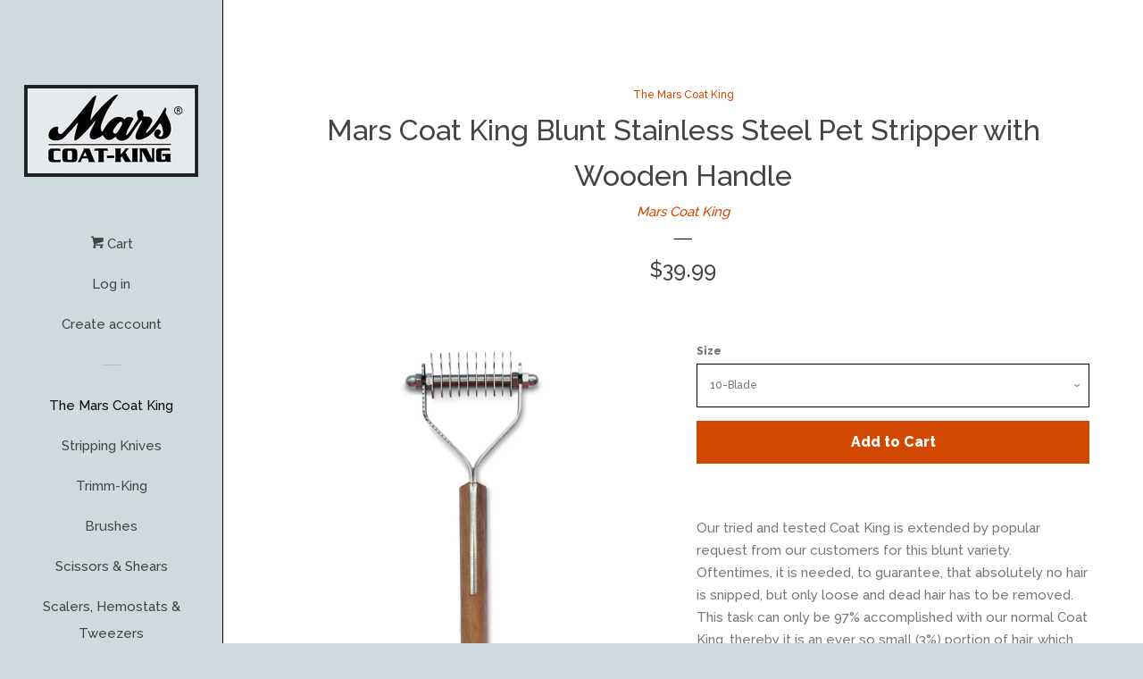

--- FILE ---
content_type: text/html; charset=utf-8
request_url: https://www.marscoatking.com/collections/original-coat-kings/products/the-mars-coat-king-blunt
body_size: 18672
content:
<!doctype html>
<!--[if lt IE 7]><html class="no-js lt-ie9 lt-ie8 lt-ie7" lang="en"> <![endif]-->
<!--[if IE 7]><html class="no-js lt-ie9 lt-ie8" lang="en"> <![endif]-->
<!--[if IE 8]><html class="no-js lt-ie9" lang="en"> <![endif]-->
<!--[if IE 9 ]><html class="ie9 no-js"> <![endif]-->
<!--[if (gt IE 9)|!(IE)]><!--> <html class="no-js"> <!--<![endif]-->
<head>

  <!-- Basic page needs ================================================== -->
  <meta charset="utf-8">
  <meta http-equiv="X-UA-Compatible" content="IE=edge,chrome=1">

  
  <link rel="shortcut icon" href="//www.marscoatking.com/cdn/shop/files/Shopify-logo-Mars_King-1_32x32.jpg?v=1613666368" type="image/png" />
  

  <!-- Title and description ================================================== -->
  <title>
  Mars Coat King Blunt Stainless Steel Pet Stripper with Wooden Handle
  </title>

  
  <meta name="description" content="Our tried and tested Coat King is extended by popular request from our customers for this blunt variety. Oftentimes, it is needed, to guarantee, that absolutely no hair is snipped, but only loose and dead hair has to be removed. This task can only be 97% accomplished with our normal Coat King, thereby it is an ever so ">
  

  <!-- Social meta ================================================== -->
  
<meta property="og:site_name" content="Mars Coat King">

  <!-- Product  -->
  <meta property="og:type" content="product">
  <meta property="og:title" content="Mars Coat King Blunt Stainless Steel Pet Stripper with Wooden Handle">
  <meta property="og:description" content="Our tried and tested Coat King is extended by popular request from our customers for this blunt variety. Oftentimes, it is needed, to guarantee, that absolutely no hair is snipped, but only loose and dead hair has to be removed. This task can only be 97% accomplished with our normal Coat King, thereby it is an ever so small (3%) portion of hair, which despite with proper usage is cut. With this special model it is exceptional through the use of unground blades from the start, such that here only one strand of hair is cut. This is oftentimes essential for show business and also in professional usage. The usage goes the same way as the way you know for normal Coat King.">
  
    <meta property="og:image" content="http://www.marscoatking.com/cdn/shop/products/701470445857_grande.jpg?v=1498860659">
    <meta property="og:image:secure_url" content="https://www.marscoatking.com/cdn/shop/products/701470445857_grande.jpg?v=1498860659">
  
    <meta property="og:image" content="http://www.marscoatking.com/cdn/shop/products/701470445864_grande.jpg?v=1498860671">
    <meta property="og:image:secure_url" content="https://www.marscoatking.com/cdn/shop/products/701470445864_grande.jpg?v=1498860671">
  
    <meta property="og:image" content="http://www.marscoatking.com/cdn/shop/products/701470445871_grande.jpg?v=1498860681">
    <meta property="og:image:secure_url" content="https://www.marscoatking.com/cdn/shop/products/701470445871_grande.jpg?v=1498860681">
  
  <meta property="og:price:amount" content="39.99">
  <meta property="og:price:currency" content="USD">



  <meta property="og:url" content="https://www.marscoatking.com/products/the-mars-coat-king-blunt">






  <meta name="twitter:card" content="summary">



  <meta name="twitter:title" content="Mars Coat King Blunt Stainless Steel Pet Stripper with Wooden Handle">
  <meta name="twitter:description" content="Our tried and tested Coat King is extended by popular request from our customers for this blunt variety. Oftentimes, it is needed, to guarantee, that absolutely no hair is snipped, but only loose and ">



  <!-- Helpers ================================================== -->
  <link rel="canonical" href="https://www.marscoatking.com/products/the-mars-coat-king-blunt">
  <meta name="viewport" content="width=device-width, initial-scale=1, shrink-to-fit=no">

  
    <!-- Ajaxify Cart Plugin ================================================== -->
    <link href="//www.marscoatking.com/cdn/shop/t/6/assets/ajaxify.scss.css?v=100416514428361220161500413387" rel="stylesheet" type="text/css" media="all" />
  

  <!-- CSS ================================================== -->
  <link href="//www.marscoatking.com/cdn/shop/t/6/assets/timber.scss.css?v=66581946175951643141674755342" rel="stylesheet" type="text/css" media="all" />
  
  
  
  <link href="//fonts.googleapis.com/css?family=Raleway:500,800" rel="stylesheet" type="text/css" media="all" />


  




  <script>
    window.theme = window.theme || {};

    var theme = {
      cartType: 'drawer',
      moneyFormat: "${{amount}}",
      currentTemplate: 'product',
      variables: {
        mediaQuerySmall: 'screen and (max-width: 480px)',
        bpSmall: false
      }
    }

    document.documentElement.className = document.documentElement.className.replace('no-js', 'js');
  </script>

  <!-- Header hook for plugins ================================================== -->
  <script>window.performance && window.performance.mark && window.performance.mark('shopify.content_for_header.start');</script><meta id="shopify-digital-wallet" name="shopify-digital-wallet" content="/2175514/digital_wallets/dialog">
<meta name="shopify-checkout-api-token" content="5fa55005e4efb59e71e7d557912affb1">
<link rel="alternate" type="application/json+oembed" href="https://www.marscoatking.com/products/the-mars-coat-king-blunt.oembed">
<script async="async" src="/checkouts/internal/preloads.js?locale=en-US"></script>
<link rel="preconnect" href="https://shop.app" crossorigin="anonymous">
<script async="async" src="https://shop.app/checkouts/internal/preloads.js?locale=en-US&shop_id=2175514" crossorigin="anonymous"></script>
<script id="shopify-features" type="application/json">{"accessToken":"5fa55005e4efb59e71e7d557912affb1","betas":["rich-media-storefront-analytics"],"domain":"www.marscoatking.com","predictiveSearch":true,"shopId":2175514,"locale":"en"}</script>
<script>var Shopify = Shopify || {};
Shopify.shop = "marscoatkings.myshopify.com";
Shopify.locale = "en";
Shopify.currency = {"active":"USD","rate":"1.0"};
Shopify.country = "US";
Shopify.theme = {"name":"Pop","id":183550737,"schema_name":"Pop","schema_version":"3.2.0","theme_store_id":719,"role":"main"};
Shopify.theme.handle = "null";
Shopify.theme.style = {"id":null,"handle":null};
Shopify.cdnHost = "www.marscoatking.com/cdn";
Shopify.routes = Shopify.routes || {};
Shopify.routes.root = "/";</script>
<script type="module">!function(o){(o.Shopify=o.Shopify||{}).modules=!0}(window);</script>
<script>!function(o){function n(){var o=[];function n(){o.push(Array.prototype.slice.apply(arguments))}return n.q=o,n}var t=o.Shopify=o.Shopify||{};t.loadFeatures=n(),t.autoloadFeatures=n()}(window);</script>
<script>
  window.ShopifyPay = window.ShopifyPay || {};
  window.ShopifyPay.apiHost = "shop.app\/pay";
  window.ShopifyPay.redirectState = null;
</script>
<script id="shop-js-analytics" type="application/json">{"pageType":"product"}</script>
<script defer="defer" async type="module" src="//www.marscoatking.com/cdn/shopifycloud/shop-js/modules/v2/client.init-shop-cart-sync_C5BV16lS.en.esm.js"></script>
<script defer="defer" async type="module" src="//www.marscoatking.com/cdn/shopifycloud/shop-js/modules/v2/chunk.common_CygWptCX.esm.js"></script>
<script type="module">
  await import("//www.marscoatking.com/cdn/shopifycloud/shop-js/modules/v2/client.init-shop-cart-sync_C5BV16lS.en.esm.js");
await import("//www.marscoatking.com/cdn/shopifycloud/shop-js/modules/v2/chunk.common_CygWptCX.esm.js");

  window.Shopify.SignInWithShop?.initShopCartSync?.({"fedCMEnabled":true,"windoidEnabled":true});

</script>
<script>
  window.Shopify = window.Shopify || {};
  if (!window.Shopify.featureAssets) window.Shopify.featureAssets = {};
  window.Shopify.featureAssets['shop-js'] = {"shop-cart-sync":["modules/v2/client.shop-cart-sync_ZFArdW7E.en.esm.js","modules/v2/chunk.common_CygWptCX.esm.js"],"init-fed-cm":["modules/v2/client.init-fed-cm_CmiC4vf6.en.esm.js","modules/v2/chunk.common_CygWptCX.esm.js"],"shop-button":["modules/v2/client.shop-button_tlx5R9nI.en.esm.js","modules/v2/chunk.common_CygWptCX.esm.js"],"shop-cash-offers":["modules/v2/client.shop-cash-offers_DOA2yAJr.en.esm.js","modules/v2/chunk.common_CygWptCX.esm.js","modules/v2/chunk.modal_D71HUcav.esm.js"],"init-windoid":["modules/v2/client.init-windoid_sURxWdc1.en.esm.js","modules/v2/chunk.common_CygWptCX.esm.js"],"shop-toast-manager":["modules/v2/client.shop-toast-manager_ClPi3nE9.en.esm.js","modules/v2/chunk.common_CygWptCX.esm.js"],"init-shop-email-lookup-coordinator":["modules/v2/client.init-shop-email-lookup-coordinator_B8hsDcYM.en.esm.js","modules/v2/chunk.common_CygWptCX.esm.js"],"init-shop-cart-sync":["modules/v2/client.init-shop-cart-sync_C5BV16lS.en.esm.js","modules/v2/chunk.common_CygWptCX.esm.js"],"avatar":["modules/v2/client.avatar_BTnouDA3.en.esm.js"],"pay-button":["modules/v2/client.pay-button_FdsNuTd3.en.esm.js","modules/v2/chunk.common_CygWptCX.esm.js"],"init-customer-accounts":["modules/v2/client.init-customer-accounts_DxDtT_ad.en.esm.js","modules/v2/client.shop-login-button_C5VAVYt1.en.esm.js","modules/v2/chunk.common_CygWptCX.esm.js","modules/v2/chunk.modal_D71HUcav.esm.js"],"init-shop-for-new-customer-accounts":["modules/v2/client.init-shop-for-new-customer-accounts_ChsxoAhi.en.esm.js","modules/v2/client.shop-login-button_C5VAVYt1.en.esm.js","modules/v2/chunk.common_CygWptCX.esm.js","modules/v2/chunk.modal_D71HUcav.esm.js"],"shop-login-button":["modules/v2/client.shop-login-button_C5VAVYt1.en.esm.js","modules/v2/chunk.common_CygWptCX.esm.js","modules/v2/chunk.modal_D71HUcav.esm.js"],"init-customer-accounts-sign-up":["modules/v2/client.init-customer-accounts-sign-up_CPSyQ0Tj.en.esm.js","modules/v2/client.shop-login-button_C5VAVYt1.en.esm.js","modules/v2/chunk.common_CygWptCX.esm.js","modules/v2/chunk.modal_D71HUcav.esm.js"],"shop-follow-button":["modules/v2/client.shop-follow-button_Cva4Ekp9.en.esm.js","modules/v2/chunk.common_CygWptCX.esm.js","modules/v2/chunk.modal_D71HUcav.esm.js"],"checkout-modal":["modules/v2/client.checkout-modal_BPM8l0SH.en.esm.js","modules/v2/chunk.common_CygWptCX.esm.js","modules/v2/chunk.modal_D71HUcav.esm.js"],"lead-capture":["modules/v2/client.lead-capture_Bi8yE_yS.en.esm.js","modules/v2/chunk.common_CygWptCX.esm.js","modules/v2/chunk.modal_D71HUcav.esm.js"],"shop-login":["modules/v2/client.shop-login_D6lNrXab.en.esm.js","modules/v2/chunk.common_CygWptCX.esm.js","modules/v2/chunk.modal_D71HUcav.esm.js"],"payment-terms":["modules/v2/client.payment-terms_CZxnsJam.en.esm.js","modules/v2/chunk.common_CygWptCX.esm.js","modules/v2/chunk.modal_D71HUcav.esm.js"]};
</script>
<script id="__st">var __st={"a":2175514,"offset":-28800,"reqid":"063ec023-688b-46c0-a62b-ef3594344e0b-1768832626","pageurl":"www.marscoatking.com\/collections\/original-coat-kings\/products\/the-mars-coat-king-blunt","u":"6fc1c0a9274d","p":"product","rtyp":"product","rid":9748694097};</script>
<script>window.ShopifyPaypalV4VisibilityTracking = true;</script>
<script id="captcha-bootstrap">!function(){'use strict';const t='contact',e='account',n='new_comment',o=[[t,t],['blogs',n],['comments',n],[t,'customer']],c=[[e,'customer_login'],[e,'guest_login'],[e,'recover_customer_password'],[e,'create_customer']],r=t=>t.map((([t,e])=>`form[action*='/${t}']:not([data-nocaptcha='true']) input[name='form_type'][value='${e}']`)).join(','),a=t=>()=>t?[...document.querySelectorAll(t)].map((t=>t.form)):[];function s(){const t=[...o],e=r(t);return a(e)}const i='password',u='form_key',d=['recaptcha-v3-token','g-recaptcha-response','h-captcha-response',i],f=()=>{try{return window.sessionStorage}catch{return}},m='__shopify_v',_=t=>t.elements[u];function p(t,e,n=!1){try{const o=window.sessionStorage,c=JSON.parse(o.getItem(e)),{data:r}=function(t){const{data:e,action:n}=t;return t[m]||n?{data:e,action:n}:{data:t,action:n}}(c);for(const[e,n]of Object.entries(r))t.elements[e]&&(t.elements[e].value=n);n&&o.removeItem(e)}catch(o){console.error('form repopulation failed',{error:o})}}const l='form_type',E='cptcha';function T(t){t.dataset[E]=!0}const w=window,h=w.document,L='Shopify',v='ce_forms',y='captcha';let A=!1;((t,e)=>{const n=(g='f06e6c50-85a8-45c8-87d0-21a2b65856fe',I='https://cdn.shopify.com/shopifycloud/storefront-forms-hcaptcha/ce_storefront_forms_captcha_hcaptcha.v1.5.2.iife.js',D={infoText:'Protected by hCaptcha',privacyText:'Privacy',termsText:'Terms'},(t,e,n)=>{const o=w[L][v],c=o.bindForm;if(c)return c(t,g,e,D).then(n);var r;o.q.push([[t,g,e,D],n]),r=I,A||(h.body.append(Object.assign(h.createElement('script'),{id:'captcha-provider',async:!0,src:r})),A=!0)});var g,I,D;w[L]=w[L]||{},w[L][v]=w[L][v]||{},w[L][v].q=[],w[L][y]=w[L][y]||{},w[L][y].protect=function(t,e){n(t,void 0,e),T(t)},Object.freeze(w[L][y]),function(t,e,n,w,h,L){const[v,y,A,g]=function(t,e,n){const i=e?o:[],u=t?c:[],d=[...i,...u],f=r(d),m=r(i),_=r(d.filter((([t,e])=>n.includes(e))));return[a(f),a(m),a(_),s()]}(w,h,L),I=t=>{const e=t.target;return e instanceof HTMLFormElement?e:e&&e.form},D=t=>v().includes(t);t.addEventListener('submit',(t=>{const e=I(t);if(!e)return;const n=D(e)&&!e.dataset.hcaptchaBound&&!e.dataset.recaptchaBound,o=_(e),c=g().includes(e)&&(!o||!o.value);(n||c)&&t.preventDefault(),c&&!n&&(function(t){try{if(!f())return;!function(t){const e=f();if(!e)return;const n=_(t);if(!n)return;const o=n.value;o&&e.removeItem(o)}(t);const e=Array.from(Array(32),(()=>Math.random().toString(36)[2])).join('');!function(t,e){_(t)||t.append(Object.assign(document.createElement('input'),{type:'hidden',name:u})),t.elements[u].value=e}(t,e),function(t,e){const n=f();if(!n)return;const o=[...t.querySelectorAll(`input[type='${i}']`)].map((({name:t})=>t)),c=[...d,...o],r={};for(const[a,s]of new FormData(t).entries())c.includes(a)||(r[a]=s);n.setItem(e,JSON.stringify({[m]:1,action:t.action,data:r}))}(t,e)}catch(e){console.error('failed to persist form',e)}}(e),e.submit())}));const S=(t,e)=>{t&&!t.dataset[E]&&(n(t,e.some((e=>e===t))),T(t))};for(const o of['focusin','change'])t.addEventListener(o,(t=>{const e=I(t);D(e)&&S(e,y())}));const B=e.get('form_key'),M=e.get(l),P=B&&M;t.addEventListener('DOMContentLoaded',(()=>{const t=y();if(P)for(const e of t)e.elements[l].value===M&&p(e,B);[...new Set([...A(),...v().filter((t=>'true'===t.dataset.shopifyCaptcha))])].forEach((e=>S(e,t)))}))}(h,new URLSearchParams(w.location.search),n,t,e,['guest_login'])})(!0,!0)}();</script>
<script integrity="sha256-4kQ18oKyAcykRKYeNunJcIwy7WH5gtpwJnB7kiuLZ1E=" data-source-attribution="shopify.loadfeatures" defer="defer" src="//www.marscoatking.com/cdn/shopifycloud/storefront/assets/storefront/load_feature-a0a9edcb.js" crossorigin="anonymous"></script>
<script crossorigin="anonymous" defer="defer" src="//www.marscoatking.com/cdn/shopifycloud/storefront/assets/shopify_pay/storefront-65b4c6d7.js?v=20250812"></script>
<script data-source-attribution="shopify.dynamic_checkout.dynamic.init">var Shopify=Shopify||{};Shopify.PaymentButton=Shopify.PaymentButton||{isStorefrontPortableWallets:!0,init:function(){window.Shopify.PaymentButton.init=function(){};var t=document.createElement("script");t.src="https://www.marscoatking.com/cdn/shopifycloud/portable-wallets/latest/portable-wallets.en.js",t.type="module",document.head.appendChild(t)}};
</script>
<script data-source-attribution="shopify.dynamic_checkout.buyer_consent">
  function portableWalletsHideBuyerConsent(e){var t=document.getElementById("shopify-buyer-consent"),n=document.getElementById("shopify-subscription-policy-button");t&&n&&(t.classList.add("hidden"),t.setAttribute("aria-hidden","true"),n.removeEventListener("click",e))}function portableWalletsShowBuyerConsent(e){var t=document.getElementById("shopify-buyer-consent"),n=document.getElementById("shopify-subscription-policy-button");t&&n&&(t.classList.remove("hidden"),t.removeAttribute("aria-hidden"),n.addEventListener("click",e))}window.Shopify?.PaymentButton&&(window.Shopify.PaymentButton.hideBuyerConsent=portableWalletsHideBuyerConsent,window.Shopify.PaymentButton.showBuyerConsent=portableWalletsShowBuyerConsent);
</script>
<script data-source-attribution="shopify.dynamic_checkout.cart.bootstrap">document.addEventListener("DOMContentLoaded",(function(){function t(){return document.querySelector("shopify-accelerated-checkout-cart, shopify-accelerated-checkout")}if(t())Shopify.PaymentButton.init();else{new MutationObserver((function(e,n){t()&&(Shopify.PaymentButton.init(),n.disconnect())})).observe(document.body,{childList:!0,subtree:!0})}}));
</script>
<link id="shopify-accelerated-checkout-styles" rel="stylesheet" media="screen" href="https://www.marscoatking.com/cdn/shopifycloud/portable-wallets/latest/accelerated-checkout-backwards-compat.css" crossorigin="anonymous">
<style id="shopify-accelerated-checkout-cart">
        #shopify-buyer-consent {
  margin-top: 1em;
  display: inline-block;
  width: 100%;
}

#shopify-buyer-consent.hidden {
  display: none;
}

#shopify-subscription-policy-button {
  background: none;
  border: none;
  padding: 0;
  text-decoration: underline;
  font-size: inherit;
  cursor: pointer;
}

#shopify-subscription-policy-button::before {
  box-shadow: none;
}

      </style>

<script>window.performance && window.performance.mark && window.performance.mark('shopify.content_for_header.end');</script>

  

<!--[if lt IE 9]>
<script src="//cdnjs.cloudflare.com/ajax/libs/html5shiv/3.7.2/html5shiv.min.js" type="text/javascript"></script>
<script src="//www.marscoatking.com/cdn/shop/t/6/assets/respond.min.js?v=52248677837542619231500412521" type="text/javascript"></script>
<link href="//www.marscoatking.com/cdn/shop/t/6/assets/respond-proxy.html" id="respond-proxy" rel="respond-proxy" />
<link href="//www.marscoatking.com/search?q=d68cdf4693354b52d2a95d2087fff035" id="respond-redirect" rel="respond-redirect" />
<script src="//www.marscoatking.com/search?q=d68cdf4693354b52d2a95d2087fff035" type="text/javascript"></script>
<![endif]-->


  <!--[if (gt IE 9)|!(IE)]><!--><script src="//www.marscoatking.com/cdn/shop/t/6/assets/theme.js?v=15020803169456173421501887348" defer="defer"></script><!--<![endif]-->
  <!--[if lte IE 9]><script src="//www.marscoatking.com/cdn/shop/t/6/assets/theme.js?v=15020803169456173421501887348"></script><![endif]-->

  
  

  
  <script src="//ajax.googleapis.com/ajax/libs/jquery/2.2.3/jquery.min.js" type="text/javascript"></script>
  <script src="//www.marscoatking.com/cdn/shop/t/6/assets/modernizr.min.js?v=520786850485634651500412521" type="text/javascript"></script>

  <!--[if (gt IE 9)|!(IE)]><!--><script src="//www.marscoatking.com/cdn/shop/t/6/assets/lazysizes.min.js?v=172743651710887164711500412520" async="async"></script><!--<![endif]-->
  <!--[if lte IE 9]><script src="//www.marscoatking.com/cdn/shop/t/6/assets/lazysizes.min.js?v=172743651710887164711500412520"></script><![endif]-->

<link href="https://monorail-edge.shopifysvc.com" rel="dns-prefetch">
<script>(function(){if ("sendBeacon" in navigator && "performance" in window) {try {var session_token_from_headers = performance.getEntriesByType('navigation')[0].serverTiming.find(x => x.name == '_s').description;} catch {var session_token_from_headers = undefined;}var session_cookie_matches = document.cookie.match(/_shopify_s=([^;]*)/);var session_token_from_cookie = session_cookie_matches && session_cookie_matches.length === 2 ? session_cookie_matches[1] : "";var session_token = session_token_from_headers || session_token_from_cookie || "";function handle_abandonment_event(e) {var entries = performance.getEntries().filter(function(entry) {return /monorail-edge.shopifysvc.com/.test(entry.name);});if (!window.abandonment_tracked && entries.length === 0) {window.abandonment_tracked = true;var currentMs = Date.now();var navigation_start = performance.timing.navigationStart;var payload = {shop_id: 2175514,url: window.location.href,navigation_start,duration: currentMs - navigation_start,session_token,page_type: "product"};window.navigator.sendBeacon("https://monorail-edge.shopifysvc.com/v1/produce", JSON.stringify({schema_id: "online_store_buyer_site_abandonment/1.1",payload: payload,metadata: {event_created_at_ms: currentMs,event_sent_at_ms: currentMs}}));}}window.addEventListener('pagehide', handle_abandonment_event);}}());</script>
<script id="web-pixels-manager-setup">(function e(e,d,r,n,o){if(void 0===o&&(o={}),!Boolean(null===(a=null===(i=window.Shopify)||void 0===i?void 0:i.analytics)||void 0===a?void 0:a.replayQueue)){var i,a;window.Shopify=window.Shopify||{};var t=window.Shopify;t.analytics=t.analytics||{};var s=t.analytics;s.replayQueue=[],s.publish=function(e,d,r){return s.replayQueue.push([e,d,r]),!0};try{self.performance.mark("wpm:start")}catch(e){}var l=function(){var e={modern:/Edge?\/(1{2}[4-9]|1[2-9]\d|[2-9]\d{2}|\d{4,})\.\d+(\.\d+|)|Firefox\/(1{2}[4-9]|1[2-9]\d|[2-9]\d{2}|\d{4,})\.\d+(\.\d+|)|Chrom(ium|e)\/(9{2}|\d{3,})\.\d+(\.\d+|)|(Maci|X1{2}).+ Version\/(15\.\d+|(1[6-9]|[2-9]\d|\d{3,})\.\d+)([,.]\d+|)( \(\w+\)|)( Mobile\/\w+|) Safari\/|Chrome.+OPR\/(9{2}|\d{3,})\.\d+\.\d+|(CPU[ +]OS|iPhone[ +]OS|CPU[ +]iPhone|CPU IPhone OS|CPU iPad OS)[ +]+(15[._]\d+|(1[6-9]|[2-9]\d|\d{3,})[._]\d+)([._]\d+|)|Android:?[ /-](13[3-9]|1[4-9]\d|[2-9]\d{2}|\d{4,})(\.\d+|)(\.\d+|)|Android.+Firefox\/(13[5-9]|1[4-9]\d|[2-9]\d{2}|\d{4,})\.\d+(\.\d+|)|Android.+Chrom(ium|e)\/(13[3-9]|1[4-9]\d|[2-9]\d{2}|\d{4,})\.\d+(\.\d+|)|SamsungBrowser\/([2-9]\d|\d{3,})\.\d+/,legacy:/Edge?\/(1[6-9]|[2-9]\d|\d{3,})\.\d+(\.\d+|)|Firefox\/(5[4-9]|[6-9]\d|\d{3,})\.\d+(\.\d+|)|Chrom(ium|e)\/(5[1-9]|[6-9]\d|\d{3,})\.\d+(\.\d+|)([\d.]+$|.*Safari\/(?![\d.]+ Edge\/[\d.]+$))|(Maci|X1{2}).+ Version\/(10\.\d+|(1[1-9]|[2-9]\d|\d{3,})\.\d+)([,.]\d+|)( \(\w+\)|)( Mobile\/\w+|) Safari\/|Chrome.+OPR\/(3[89]|[4-9]\d|\d{3,})\.\d+\.\d+|(CPU[ +]OS|iPhone[ +]OS|CPU[ +]iPhone|CPU IPhone OS|CPU iPad OS)[ +]+(10[._]\d+|(1[1-9]|[2-9]\d|\d{3,})[._]\d+)([._]\d+|)|Android:?[ /-](13[3-9]|1[4-9]\d|[2-9]\d{2}|\d{4,})(\.\d+|)(\.\d+|)|Mobile Safari.+OPR\/([89]\d|\d{3,})\.\d+\.\d+|Android.+Firefox\/(13[5-9]|1[4-9]\d|[2-9]\d{2}|\d{4,})\.\d+(\.\d+|)|Android.+Chrom(ium|e)\/(13[3-9]|1[4-9]\d|[2-9]\d{2}|\d{4,})\.\d+(\.\d+|)|Android.+(UC? ?Browser|UCWEB|U3)[ /]?(15\.([5-9]|\d{2,})|(1[6-9]|[2-9]\d|\d{3,})\.\d+)\.\d+|SamsungBrowser\/(5\.\d+|([6-9]|\d{2,})\.\d+)|Android.+MQ{2}Browser\/(14(\.(9|\d{2,})|)|(1[5-9]|[2-9]\d|\d{3,})(\.\d+|))(\.\d+|)|K[Aa][Ii]OS\/(3\.\d+|([4-9]|\d{2,})\.\d+)(\.\d+|)/},d=e.modern,r=e.legacy,n=navigator.userAgent;return n.match(d)?"modern":n.match(r)?"legacy":"unknown"}(),u="modern"===l?"modern":"legacy",c=(null!=n?n:{modern:"",legacy:""})[u],f=function(e){return[e.baseUrl,"/wpm","/b",e.hashVersion,"modern"===e.buildTarget?"m":"l",".js"].join("")}({baseUrl:d,hashVersion:r,buildTarget:u}),m=function(e){var d=e.version,r=e.bundleTarget,n=e.surface,o=e.pageUrl,i=e.monorailEndpoint;return{emit:function(e){var a=e.status,t=e.errorMsg,s=(new Date).getTime(),l=JSON.stringify({metadata:{event_sent_at_ms:s},events:[{schema_id:"web_pixels_manager_load/3.1",payload:{version:d,bundle_target:r,page_url:o,status:a,surface:n,error_msg:t},metadata:{event_created_at_ms:s}}]});if(!i)return console&&console.warn&&console.warn("[Web Pixels Manager] No Monorail endpoint provided, skipping logging."),!1;try{return self.navigator.sendBeacon.bind(self.navigator)(i,l)}catch(e){}var u=new XMLHttpRequest;try{return u.open("POST",i,!0),u.setRequestHeader("Content-Type","text/plain"),u.send(l),!0}catch(e){return console&&console.warn&&console.warn("[Web Pixels Manager] Got an unhandled error while logging to Monorail."),!1}}}}({version:r,bundleTarget:l,surface:e.surface,pageUrl:self.location.href,monorailEndpoint:e.monorailEndpoint});try{o.browserTarget=l,function(e){var d=e.src,r=e.async,n=void 0===r||r,o=e.onload,i=e.onerror,a=e.sri,t=e.scriptDataAttributes,s=void 0===t?{}:t,l=document.createElement("script"),u=document.querySelector("head"),c=document.querySelector("body");if(l.async=n,l.src=d,a&&(l.integrity=a,l.crossOrigin="anonymous"),s)for(var f in s)if(Object.prototype.hasOwnProperty.call(s,f))try{l.dataset[f]=s[f]}catch(e){}if(o&&l.addEventListener("load",o),i&&l.addEventListener("error",i),u)u.appendChild(l);else{if(!c)throw new Error("Did not find a head or body element to append the script");c.appendChild(l)}}({src:f,async:!0,onload:function(){if(!function(){var e,d;return Boolean(null===(d=null===(e=window.Shopify)||void 0===e?void 0:e.analytics)||void 0===d?void 0:d.initialized)}()){var d=window.webPixelsManager.init(e)||void 0;if(d){var r=window.Shopify.analytics;r.replayQueue.forEach((function(e){var r=e[0],n=e[1],o=e[2];d.publishCustomEvent(r,n,o)})),r.replayQueue=[],r.publish=d.publishCustomEvent,r.visitor=d.visitor,r.initialized=!0}}},onerror:function(){return m.emit({status:"failed",errorMsg:"".concat(f," has failed to load")})},sri:function(e){var d=/^sha384-[A-Za-z0-9+/=]+$/;return"string"==typeof e&&d.test(e)}(c)?c:"",scriptDataAttributes:o}),m.emit({status:"loading"})}catch(e){m.emit({status:"failed",errorMsg:(null==e?void 0:e.message)||"Unknown error"})}}})({shopId: 2175514,storefrontBaseUrl: "https://www.marscoatking.com",extensionsBaseUrl: "https://extensions.shopifycdn.com/cdn/shopifycloud/web-pixels-manager",monorailEndpoint: "https://monorail-edge.shopifysvc.com/unstable/produce_batch",surface: "storefront-renderer",enabledBetaFlags: ["2dca8a86"],webPixelsConfigList: [{"id":"93290652","eventPayloadVersion":"v1","runtimeContext":"LAX","scriptVersion":"1","type":"CUSTOM","privacyPurposes":["ANALYTICS"],"name":"Google Analytics tag (migrated)"},{"id":"shopify-app-pixel","configuration":"{}","eventPayloadVersion":"v1","runtimeContext":"STRICT","scriptVersion":"0450","apiClientId":"shopify-pixel","type":"APP","privacyPurposes":["ANALYTICS","MARKETING"]},{"id":"shopify-custom-pixel","eventPayloadVersion":"v1","runtimeContext":"LAX","scriptVersion":"0450","apiClientId":"shopify-pixel","type":"CUSTOM","privacyPurposes":["ANALYTICS","MARKETING"]}],isMerchantRequest: false,initData: {"shop":{"name":"Mars Coat King","paymentSettings":{"currencyCode":"USD"},"myshopifyDomain":"marscoatkings.myshopify.com","countryCode":"US","storefrontUrl":"https:\/\/www.marscoatking.com"},"customer":null,"cart":null,"checkout":null,"productVariants":[{"price":{"amount":39.99,"currencyCode":"USD"},"product":{"title":"Mars Coat King Blunt Stainless Steel Pet Stripper with Wooden Handle","vendor":"Mars Coat King","id":"9748694097","untranslatedTitle":"Mars Coat King Blunt Stainless Steel Pet Stripper with Wooden Handle","url":"\/products\/the-mars-coat-king-blunt","type":"Coat King Grooming Tools"},"id":"36339733969","image":{"src":"\/\/www.marscoatking.com\/cdn\/shop\/products\/701470445857.jpg?v=1498860659"},"sku":"MARS-99M-55010-FN","title":"10-Blade","untranslatedTitle":"10-Blade"},{"price":{"amount":39.99,"currencyCode":"USD"},"product":{"title":"Mars Coat King Blunt Stainless Steel Pet Stripper with Wooden Handle","vendor":"Mars Coat King","id":"9748694097","untranslatedTitle":"Mars Coat King Blunt Stainless Steel Pet Stripper with Wooden Handle","url":"\/products\/the-mars-coat-king-blunt","type":"Coat King Grooming Tools"},"id":"36339734097","image":{"src":"\/\/www.marscoatking.com\/cdn\/shop\/products\/701470445864.jpg?v=1498860671"},"sku":"MARS-99M-55012-FN","title":"12-Blade","untranslatedTitle":"12-Blade"},{"price":{"amount":39.99,"currencyCode":"USD"},"product":{"title":"Mars Coat King Blunt Stainless Steel Pet Stripper with Wooden Handle","vendor":"Mars Coat King","id":"9748694097","untranslatedTitle":"Mars Coat King Blunt Stainless Steel Pet Stripper with Wooden Handle","url":"\/products\/the-mars-coat-king-blunt","type":"Coat King Grooming Tools"},"id":"36339734225","image":{"src":"\/\/www.marscoatking.com\/cdn\/shop\/products\/701470445871.jpg?v=1498860681"},"sku":"MARS-99M-55020-FN","title":"20-Blade","untranslatedTitle":"20-Blade"}],"purchasingCompany":null},},"https://www.marscoatking.com/cdn","fcfee988w5aeb613cpc8e4bc33m6693e112",{"modern":"","legacy":""},{"shopId":"2175514","storefrontBaseUrl":"https:\/\/www.marscoatking.com","extensionBaseUrl":"https:\/\/extensions.shopifycdn.com\/cdn\/shopifycloud\/web-pixels-manager","surface":"storefront-renderer","enabledBetaFlags":"[\"2dca8a86\"]","isMerchantRequest":"false","hashVersion":"fcfee988w5aeb613cpc8e4bc33m6693e112","publish":"custom","events":"[[\"page_viewed\",{}],[\"product_viewed\",{\"productVariant\":{\"price\":{\"amount\":39.99,\"currencyCode\":\"USD\"},\"product\":{\"title\":\"Mars Coat King Blunt Stainless Steel Pet Stripper with Wooden Handle\",\"vendor\":\"Mars Coat King\",\"id\":\"9748694097\",\"untranslatedTitle\":\"Mars Coat King Blunt Stainless Steel Pet Stripper with Wooden Handle\",\"url\":\"\/products\/the-mars-coat-king-blunt\",\"type\":\"Coat King Grooming Tools\"},\"id\":\"36339733969\",\"image\":{\"src\":\"\/\/www.marscoatking.com\/cdn\/shop\/products\/701470445857.jpg?v=1498860659\"},\"sku\":\"MARS-99M-55010-FN\",\"title\":\"10-Blade\",\"untranslatedTitle\":\"10-Blade\"}}]]"});</script><script>
  window.ShopifyAnalytics = window.ShopifyAnalytics || {};
  window.ShopifyAnalytics.meta = window.ShopifyAnalytics.meta || {};
  window.ShopifyAnalytics.meta.currency = 'USD';
  var meta = {"product":{"id":9748694097,"gid":"gid:\/\/shopify\/Product\/9748694097","vendor":"Mars Coat King","type":"Coat King Grooming Tools","handle":"the-mars-coat-king-blunt","variants":[{"id":36339733969,"price":3999,"name":"Mars Coat King Blunt Stainless Steel Pet Stripper with Wooden Handle - 10-Blade","public_title":"10-Blade","sku":"MARS-99M-55010-FN"},{"id":36339734097,"price":3999,"name":"Mars Coat King Blunt Stainless Steel Pet Stripper with Wooden Handle - 12-Blade","public_title":"12-Blade","sku":"MARS-99M-55012-FN"},{"id":36339734225,"price":3999,"name":"Mars Coat King Blunt Stainless Steel Pet Stripper with Wooden Handle - 20-Blade","public_title":"20-Blade","sku":"MARS-99M-55020-FN"}],"remote":false},"page":{"pageType":"product","resourceType":"product","resourceId":9748694097,"requestId":"063ec023-688b-46c0-a62b-ef3594344e0b-1768832626"}};
  for (var attr in meta) {
    window.ShopifyAnalytics.meta[attr] = meta[attr];
  }
</script>
<script class="analytics">
  (function () {
    var customDocumentWrite = function(content) {
      var jquery = null;

      if (window.jQuery) {
        jquery = window.jQuery;
      } else if (window.Checkout && window.Checkout.$) {
        jquery = window.Checkout.$;
      }

      if (jquery) {
        jquery('body').append(content);
      }
    };

    var hasLoggedConversion = function(token) {
      if (token) {
        return document.cookie.indexOf('loggedConversion=' + token) !== -1;
      }
      return false;
    }

    var setCookieIfConversion = function(token) {
      if (token) {
        var twoMonthsFromNow = new Date(Date.now());
        twoMonthsFromNow.setMonth(twoMonthsFromNow.getMonth() + 2);

        document.cookie = 'loggedConversion=' + token + '; expires=' + twoMonthsFromNow;
      }
    }

    var trekkie = window.ShopifyAnalytics.lib = window.trekkie = window.trekkie || [];
    if (trekkie.integrations) {
      return;
    }
    trekkie.methods = [
      'identify',
      'page',
      'ready',
      'track',
      'trackForm',
      'trackLink'
    ];
    trekkie.factory = function(method) {
      return function() {
        var args = Array.prototype.slice.call(arguments);
        args.unshift(method);
        trekkie.push(args);
        return trekkie;
      };
    };
    for (var i = 0; i < trekkie.methods.length; i++) {
      var key = trekkie.methods[i];
      trekkie[key] = trekkie.factory(key);
    }
    trekkie.load = function(config) {
      trekkie.config = config || {};
      trekkie.config.initialDocumentCookie = document.cookie;
      var first = document.getElementsByTagName('script')[0];
      var script = document.createElement('script');
      script.type = 'text/javascript';
      script.onerror = function(e) {
        var scriptFallback = document.createElement('script');
        scriptFallback.type = 'text/javascript';
        scriptFallback.onerror = function(error) {
                var Monorail = {
      produce: function produce(monorailDomain, schemaId, payload) {
        var currentMs = new Date().getTime();
        var event = {
          schema_id: schemaId,
          payload: payload,
          metadata: {
            event_created_at_ms: currentMs,
            event_sent_at_ms: currentMs
          }
        };
        return Monorail.sendRequest("https://" + monorailDomain + "/v1/produce", JSON.stringify(event));
      },
      sendRequest: function sendRequest(endpointUrl, payload) {
        // Try the sendBeacon API
        if (window && window.navigator && typeof window.navigator.sendBeacon === 'function' && typeof window.Blob === 'function' && !Monorail.isIos12()) {
          var blobData = new window.Blob([payload], {
            type: 'text/plain'
          });

          if (window.navigator.sendBeacon(endpointUrl, blobData)) {
            return true;
          } // sendBeacon was not successful

        } // XHR beacon

        var xhr = new XMLHttpRequest();

        try {
          xhr.open('POST', endpointUrl);
          xhr.setRequestHeader('Content-Type', 'text/plain');
          xhr.send(payload);
        } catch (e) {
          console.log(e);
        }

        return false;
      },
      isIos12: function isIos12() {
        return window.navigator.userAgent.lastIndexOf('iPhone; CPU iPhone OS 12_') !== -1 || window.navigator.userAgent.lastIndexOf('iPad; CPU OS 12_') !== -1;
      }
    };
    Monorail.produce('monorail-edge.shopifysvc.com',
      'trekkie_storefront_load_errors/1.1',
      {shop_id: 2175514,
      theme_id: 183550737,
      app_name: "storefront",
      context_url: window.location.href,
      source_url: "//www.marscoatking.com/cdn/s/trekkie.storefront.cd680fe47e6c39ca5d5df5f0a32d569bc48c0f27.min.js"});

        };
        scriptFallback.async = true;
        scriptFallback.src = '//www.marscoatking.com/cdn/s/trekkie.storefront.cd680fe47e6c39ca5d5df5f0a32d569bc48c0f27.min.js';
        first.parentNode.insertBefore(scriptFallback, first);
      };
      script.async = true;
      script.src = '//www.marscoatking.com/cdn/s/trekkie.storefront.cd680fe47e6c39ca5d5df5f0a32d569bc48c0f27.min.js';
      first.parentNode.insertBefore(script, first);
    };
    trekkie.load(
      {"Trekkie":{"appName":"storefront","development":false,"defaultAttributes":{"shopId":2175514,"isMerchantRequest":null,"themeId":183550737,"themeCityHash":"5738441478140045613","contentLanguage":"en","currency":"USD","eventMetadataId":"c91fd04b-d1cd-4ed0-a821-52249dee9844"},"isServerSideCookieWritingEnabled":true,"monorailRegion":"shop_domain","enabledBetaFlags":["65f19447"]},"Session Attribution":{},"S2S":{"facebookCapiEnabled":false,"source":"trekkie-storefront-renderer","apiClientId":580111}}
    );

    var loaded = false;
    trekkie.ready(function() {
      if (loaded) return;
      loaded = true;

      window.ShopifyAnalytics.lib = window.trekkie;

      var originalDocumentWrite = document.write;
      document.write = customDocumentWrite;
      try { window.ShopifyAnalytics.merchantGoogleAnalytics.call(this); } catch(error) {};
      document.write = originalDocumentWrite;

      window.ShopifyAnalytics.lib.page(null,{"pageType":"product","resourceType":"product","resourceId":9748694097,"requestId":"063ec023-688b-46c0-a62b-ef3594344e0b-1768832626","shopifyEmitted":true});

      var match = window.location.pathname.match(/checkouts\/(.+)\/(thank_you|post_purchase)/)
      var token = match? match[1]: undefined;
      if (!hasLoggedConversion(token)) {
        setCookieIfConversion(token);
        window.ShopifyAnalytics.lib.track("Viewed Product",{"currency":"USD","variantId":36339733969,"productId":9748694097,"productGid":"gid:\/\/shopify\/Product\/9748694097","name":"Mars Coat King Blunt Stainless Steel Pet Stripper with Wooden Handle - 10-Blade","price":"39.99","sku":"MARS-99M-55010-FN","brand":"Mars Coat King","variant":"10-Blade","category":"Coat King Grooming Tools","nonInteraction":true,"remote":false},undefined,undefined,{"shopifyEmitted":true});
      window.ShopifyAnalytics.lib.track("monorail:\/\/trekkie_storefront_viewed_product\/1.1",{"currency":"USD","variantId":36339733969,"productId":9748694097,"productGid":"gid:\/\/shopify\/Product\/9748694097","name":"Mars Coat King Blunt Stainless Steel Pet Stripper with Wooden Handle - 10-Blade","price":"39.99","sku":"MARS-99M-55010-FN","brand":"Mars Coat King","variant":"10-Blade","category":"Coat King Grooming Tools","nonInteraction":true,"remote":false,"referer":"https:\/\/www.marscoatking.com\/collections\/original-coat-kings\/products\/the-mars-coat-king-blunt"});
      }
    });


        var eventsListenerScript = document.createElement('script');
        eventsListenerScript.async = true;
        eventsListenerScript.src = "//www.marscoatking.com/cdn/shopifycloud/storefront/assets/shop_events_listener-3da45d37.js";
        document.getElementsByTagName('head')[0].appendChild(eventsListenerScript);

})();</script>
  <script>
  if (!window.ga || (window.ga && typeof window.ga !== 'function')) {
    window.ga = function ga() {
      (window.ga.q = window.ga.q || []).push(arguments);
      if (window.Shopify && window.Shopify.analytics && typeof window.Shopify.analytics.publish === 'function') {
        window.Shopify.analytics.publish("ga_stub_called", {}, {sendTo: "google_osp_migration"});
      }
      console.error("Shopify's Google Analytics stub called with:", Array.from(arguments), "\nSee https://help.shopify.com/manual/promoting-marketing/pixels/pixel-migration#google for more information.");
    };
    if (window.Shopify && window.Shopify.analytics && typeof window.Shopify.analytics.publish === 'function') {
      window.Shopify.analytics.publish("ga_stub_initialized", {}, {sendTo: "google_osp_migration"});
    }
  }
</script>
<script
  defer
  src="https://www.marscoatking.com/cdn/shopifycloud/perf-kit/shopify-perf-kit-3.0.4.min.js"
  data-application="storefront-renderer"
  data-shop-id="2175514"
  data-render-region="gcp-us-central1"
  data-page-type="product"
  data-theme-instance-id="183550737"
  data-theme-name="Pop"
  data-theme-version="3.2.0"
  data-monorail-region="shop_domain"
  data-resource-timing-sampling-rate="10"
  data-shs="true"
  data-shs-beacon="true"
  data-shs-export-with-fetch="true"
  data-shs-logs-sample-rate="1"
  data-shs-beacon-endpoint="https://www.marscoatking.com/api/collect"
></script>
</head>


<body id="mars-coat-king-blunt-stainless-steel-pet-stripper-with-wooden-handle" class="template-product" >

  <div id="shopify-section-header" class="shopify-section">





<style>
.site-header {
  
    border-bottom: 1px solid #000000;
  
}

@media screen and (max-width: 1024px) {
  .site-header {
    height: 70px;
  }
}


  @media screen and (min-width: 1025px) {
    .site-header {
      border-right: 1px solid #000000;
      border-width: 0 1px 0 0;
    }
  }


@media screen and (min-width: 1025px) {
  .main-content {
    margin: 90px 0 0 0;
  }

  .site-header {
    height: 100%;
    width: 250px;
    overflow-y: auto;
    left: 0;
    position: fixed;
  }
}

.nav-mobile {
  width: 250px;
}

.page-move--nav .page-element {
  left: 250px;
}

@media screen and (min-width: 1025px) {
  .page-wrapper {
    left: 250px;
    width: calc(100% - 250px);
  }
}

.supports-csstransforms .page-move--nav .page-element {
  left: 0;
  -webkit-transform: translateX(250px);
  -moz-transform: translateX(250px);
  -ms-transform: translateX(250px);
  -o-transform: translateX(250px);
  transform: translateX(250px);
}

@media screen and (min-width: 1025px) {
  .supports-csstransforms .page-move--cart .page-element {
    left: calc(250px / 2);
  }
}

@media screen and (max-width: 1024px) {
  .page-wrapper {
    top: 70px;
  }
}

.page-move--nav .ajaxify-drawer {
  right: -250px;
}

.supports-csstransforms .page-move--nav .ajaxify-drawer {
  right: 0;
  -webkit-transform: translateX(250px);
  -moz-transform: translateX(250px);
  -ms-transform: translateX(250px);
  -o-transform: translateX(250px);
  transform: translateX(250px);
}

@media screen and (max-width: 1024px) {
  .header-logo img {
    max-height: 40px;
  }
}

@media screen and (min-width: 1025px) {
  .header-logo img {
    max-height: none;
  }
}

.nav-bar {
  height: 70px;
}

@media screen and (max-width: 1024px) {
  .cart-toggle,
  .nav-toggle {
    height: 70px;
  }
}
</style>



<div class="nav-mobile">
  <nav class="nav-bar" role="navigation">
    <div class="wrapper">
      



<ul class="site-nav" id="accessibleNav">
  
  
    

    
    
      
        <li class="site-nav--active">
          <a href="/collections/original-coat-kings" class="site-nav__link site-nav__linknodrop">The Mars Coat King</a>
        </li>
      
    
  
    

    
    
      
        <li >
          <a href="/collections/stripping-knives" class="site-nav__link site-nav__linknodrop">Stripping Knives</a>
        </li>
      
    
  
    

    
    
      
        <li >
          <a href="/collections/the-trimm-king" class="site-nav__link site-nav__linknodrop">Trimm-King</a>
        </li>
      
    
  
    

    
    
      
        <li >
          <a href="/collections/coat-king-brushes" class="site-nav__link site-nav__linknodrop">Brushes</a>
        </li>
      
    
  
    

    
    
      
        <li >
          <a href="/collections/coat-king-scissors-and-shears" class="site-nav__link site-nav__linknodrop">Scissors & Shears</a>
        </li>
      
    
  
    

    
    
      
        <li >
          <a href="/collections/coat-king-scalers-hemostats-tweezers" class="site-nav__link site-nav__linknodrop">Scalers, Hemostats & Tweezers</a>
        </li>
      
    
  
    

    
    
      
        <li >
          <a href="/collections/mars-coat-king-replacement-blades" class="site-nav__link site-nav__linknodrop">Replacement Blades</a>
        </li>
      
    
  
    

    
    
      
        <li >
          <a href="/collections/mars-coat-king-nail-clippers" class="site-nav__link site-nav__linknodrop">Nail Clippers</a>
        </li>
      
    
  
    

    
    
      
        <li >
          <a href="/pages/mars-coat-king-size-guide" class="site-nav__link site-nav__linknodrop">Coat King Size Guide</a>
        </li>
      
    
  
  
    
      <li class="large--hide">
        <a href="/account/login" class="site-nav__link">Log in</a>
      </li>
      <li class="large--hide">
        <a href="/account/register" class="site-nav__link">Create account</a>
      </li>
    
  
</ul>

    </div>
  </nav>
</div>

<header class="site-header page-element" role="banner" data-section-id="header" data-section-type="header">
  <div class="nav-bar grid--full large--hide">

    <div class="grid-item one-quarter">
      <button type="button" class="text-link nav-toggle" id="navToggle">
        <div class="table-contain">
          <div class="table-contain__inner">
            <span class="icon-fallback-text">
              <span class="icon icon-hamburger" aria-hidden="true"></span>
              <span class="fallback-text">Menu</span>
            </span>
          </div>
        </div>
      </button>
    </div>

    <div class="grid-item two-quarters">

      <div class="table-contain">
        <div class="table-contain__inner">

        
          <div class="h1 header-logo" itemscope itemtype="http://schema.org/Organization">
        

        
          <a href="/" itemprop="url">
            <img src="//www.marscoatking.com/cdn/shop/files/Shopify-logo-Mars_King-1_450x.jpg?v=1613666368" alt="Mars Coat King" itemprop="logo">
          </a>
        

        
          </div>
        

        </div>
      </div>

    </div>

    <div class="grid-item one-quarter">
      <a href="/cart" class="cart-toggle">
      <div class="table-contain">
        <div class="table-contain__inner">
          <span class="icon-fallback-text">
            <span class="icon icon-cart" aria-hidden="true"></span>
            <span class="fallback-text">Cart</span>
          </span>
        </div>
      </div>
      </a>
    </div>

  </div>

  <div class="wrapper">

    
    <div class="grid--full">
      <div class="grid-item medium-down--hide">
      
        <div class="h1 header-logo" itemscope itemtype="http://schema.org/Organization">
      

      
        
        
<style>
  
  
  @media screen and (min-width: 480px) { 
    #Logo-header {
      max-width: 195px;
      max-height: 103.13333333333334px;
    }
    #LogoWrapper-header {
      max-width: 195px;
    }
   } 
  
  
    
    @media screen and (max-width: 479px) {
      #Logo-header {
        max-width: 450px;
        max-height: 450px;
      }
      #LogoWrapper-header {
        max-width: 450px;
      }
    }
  
</style>


        <div id="LogoWrapper-header" class="logo-wrapper js">
          <a href="/" itemprop="url" style="padding-top:52.8888888888889%;">
            <img id="Logo-header"
                 class="logo lazyload"
                 data-src="//www.marscoatking.com/cdn/shop/files/Shopify-logo-Mars_King-1_{width}x.jpg?v=1613666368"
                 data-widths="[195, 380, 575, 720, 900, 1080, 1296, 1512, 1728, 2048]"
                 data-aspectratio=""
                 data-sizes="auto"
                 alt="Mars Coat King"
                 itemprop="logo">
          </a>
        </div>

        <noscript>
          <a href="/" itemprop="url">
            <img src="//www.marscoatking.com/cdn/shop/files/Shopify-logo-Mars_King-1_450x.jpg?v=1613666368" alt="Mars Coat King" itemprop="logo">
          </a>
        </noscript>
      

      
        </div>
      
      </div>
    </div>

    

    <div class="medium-down--hide">
      <ul class="site-nav">
        <li>
          <a href="/cart" class="cart-toggle site-nav__link">
            <span class="icon icon-cart" aria-hidden="true"></span>
            Cart
            <span id="cartCount" class="hidden-count">(0)</span>
          </a>
        </li>
        
          
            <li>
              <a href="/account/login" class="site-nav__link">Log in</a>
            </li>
            <li>
              <a href="/account/register" class="site-nav__link">Create account</a>
            </li>
          
        
      </ul>

      <hr class="hr--small">
    </div>

    

    <nav class="medium-down--hide" role="navigation">
      



<ul class="site-nav" id="accessibleNav">
  
  
    

    
    
      
        <li class="site-nav--active">
          <a href="/collections/original-coat-kings" class="site-nav__link site-nav__linknodrop">The Mars Coat King</a>
        </li>
      
    
  
    

    
    
      
        <li >
          <a href="/collections/stripping-knives" class="site-nav__link site-nav__linknodrop">Stripping Knives</a>
        </li>
      
    
  
    

    
    
      
        <li >
          <a href="/collections/the-trimm-king" class="site-nav__link site-nav__linknodrop">Trimm-King</a>
        </li>
      
    
  
    

    
    
      
        <li >
          <a href="/collections/coat-king-brushes" class="site-nav__link site-nav__linknodrop">Brushes</a>
        </li>
      
    
  
    

    
    
      
        <li >
          <a href="/collections/coat-king-scissors-and-shears" class="site-nav__link site-nav__linknodrop">Scissors & Shears</a>
        </li>
      
    
  
    

    
    
      
        <li >
          <a href="/collections/coat-king-scalers-hemostats-tweezers" class="site-nav__link site-nav__linknodrop">Scalers, Hemostats & Tweezers</a>
        </li>
      
    
  
    

    
    
      
        <li >
          <a href="/collections/mars-coat-king-replacement-blades" class="site-nav__link site-nav__linknodrop">Replacement Blades</a>
        </li>
      
    
  
    

    
    
      
        <li >
          <a href="/collections/mars-coat-king-nail-clippers" class="site-nav__link site-nav__linknodrop">Nail Clippers</a>
        </li>
      
    
  
    

    
    
      
        <li >
          <a href="/pages/mars-coat-king-size-guide" class="site-nav__link site-nav__linknodrop">Coat King Size Guide</a>
        </li>
      
    
  
  
    
      <li class="large--hide">
        <a href="/account/login" class="site-nav__link">Log in</a>
      </li>
      <li class="large--hide">
        <a href="/account/register" class="site-nav__link">Create account</a>
      </li>
    
  
</ul>

    </nav>

  </div>
</header>


</div>

  <div class="page-wrapper page-element">

    <div id="shopify-section-announcement-bar" class="shopify-section">


</div>

    <main class="main-content" role="main">
      <div class="wrapper">

        <!-- /templates/product.liquid -->


<div id="shopify-section-product-template" class="shopify-section">





<div itemscope itemtype="http://schema.org/Product" id="ProductSection" data-section-id="product-template" data-section-type="product-template" data-zoom-enable="false" data-enable-history-state="true">

  <div class="product-single__header text-center">
    <meta itemprop="url" content="https://www.marscoatking.com/products/the-mars-coat-king-blunt">
    <meta itemprop="image" content="//www.marscoatking.com/cdn/shop/products/701470445857_grande.jpg?v=1498860659">

    
      <a href="/collections/original-coat-kings" class="collection-title text-center" item-prop="collection">The Mars Coat King</a>
    

    <h1 itemprop="name" class="product-single__title wvendor">Mars Coat King Blunt Stainless Steel Pet Stripper with Wooden Handle</h1>
    
      <p class="product-single__vendor"><a href="/collections/vendors?q=Mars%20Coat%20King" title="Mars Coat King">Mars Coat King</a></p>
    
    <hr class="hr--small">

    

    <div class="h2 product-single__price">
      
        <span class="visuallyhidden price-a11y">Regular price</span>
      
      <span class="product-price" >
        $39.99
      </span>

      
    </div>
  </div>

  <div class="grid product-single">
    <div class="grid-item large--one-half text-center">
      <div class="product-single__photos">
        

        
          
          
<style>
  
  
  
    #ProductImage-21863489169 {
      max-width: 389.5964125560538px;
      max-height: 480px;
    }
    #ProductImageWrapper-21863489169 {
      max-width: 389.5964125560538px;
    }
  
  
  
</style>


          <div id="ProductImageWrapper-21863489169" class="product-single__image-wrapper js" data-image-id="21863489169">
            <div style="padding-top:123.20441988950277%;">
              <img id="ProductImage-21863489169"
                   class="product-single__image lazyload"
                   data-src="//www.marscoatking.com/cdn/shop/products/701470445857_{width}x.jpg?v=1498860659"
                   data-widths="[180, 360, 540, 720, 900, 1080, 1296, 1512, 1728, 2048]"
                   data-aspectratio="0.8116591928251121"
                   data-sizes="auto"
                   
                   alt="Mars Coat King Blunt Stainless Steel Pet Stripper with Wooden Handle">
            </div>
          </div>
        
          
          
<style>
  
  
  
    #ProductImage-21863493073 {
      max-width: 433.0923694779117px;
      max-height: 480px;
    }
    #ProductImageWrapper-21863493073 {
      max-width: 433.0923694779117px;
    }
  
  
  
</style>


          <div id="ProductImageWrapper-21863493073" class="product-single__image-wrapper js hide" data-image-id="21863493073">
            <div style="padding-top:110.83086053412462%;">
              <img id="ProductImage-21863493073"
                   class="product-single__image lazyload lazypreload"
                   data-src="//www.marscoatking.com/cdn/shop/products/701470445864_{width}x.jpg?v=1498860671"
                   data-widths="[180, 360, 540, 720, 900, 1080, 1296, 1512, 1728, 2048]"
                   data-aspectratio="0.9022757697456493"
                   data-sizes="auto"
                   
                   alt="Mars Coat King Blunt Stainless Steel Pet Stripper with Wooden Handle">
            </div>
          </div>
        
          
          
<style>
  
  
  
    #ProductImage-21863495697 {
      max-width: 374.4550669216061px;
      max-height: 480px;
    }
    #ProductImageWrapper-21863495697 {
      max-width: 374.4550669216061px;
    }
  
  
  
</style>


          <div id="ProductImageWrapper-21863495697" class="product-single__image-wrapper js hide" data-image-id="21863495697">
            <div style="padding-top:128.18627450980392%;">
              <img id="ProductImage-21863495697"
                   class="product-single__image lazyload lazypreload"
                   data-src="//www.marscoatking.com/cdn/shop/products/701470445871_{width}x.jpg?v=1498860681"
                   data-widths="[180, 360, 540, 720, 900, 1080, 1296, 1512, 1728, 2048]"
                   data-aspectratio="0.780114722753346"
                   data-sizes="auto"
                   
                   alt="Mars Coat King Blunt Stainless Steel Pet Stripper with Wooden Handle">
            </div>
          </div>
        

        <noscript>
          <img src="//www.marscoatking.com/cdn/shop/products/701470445857_large.jpg?v=1498860659" alt="Mars Coat King Blunt Stainless Steel Pet Stripper with Wooden Handle">
        </noscript>
      </div>

      
      
        <ul class="product-single__thumbs grid-uniform" id="productThumbs">

          
            <li class="grid-item one-quarter">
              <a href="//www.marscoatking.com/cdn/shop/products/701470445857_1024x1024.jpg?v=1498860659" class="product-single__thumb" data-image-id="21863489169">
                <img src="//www.marscoatking.com/cdn/shop/products/701470445857_compact.jpg?v=1498860659" alt="Mars Coat King Blunt Stainless Steel Pet Stripper with Wooden Handle">
              </a>
            </li>
          
            <li class="grid-item one-quarter">
              <a href="//www.marscoatking.com/cdn/shop/products/701470445864_1024x1024.jpg?v=1498860671" class="product-single__thumb" data-image-id="21863493073">
                <img src="//www.marscoatking.com/cdn/shop/products/701470445864_compact.jpg?v=1498860671" alt="Mars Coat King Blunt Stainless Steel Pet Stripper with Wooden Handle">
              </a>
            </li>
          
            <li class="grid-item one-quarter">
              <a href="//www.marscoatking.com/cdn/shop/products/701470445871_1024x1024.jpg?v=1498860681" class="product-single__thumb" data-image-id="21863495697">
                <img src="//www.marscoatking.com/cdn/shop/products/701470445871_compact.jpg?v=1498860681" alt="Mars Coat King Blunt Stainless Steel Pet Stripper with Wooden Handle">
              </a>
            </li>
          

        </ul>
      
    </div>

    <div class="grid-item large--one-half">

      <div itemprop="offers" itemscope itemtype="http://schema.org/Offer">

        
        

        <meta itemprop="priceCurrency" content="USD">
        <meta itemprop="price" content="39.99">

        <link itemprop="availability" href="http://schema.org/InStock">

        
        <form action="/cart/add" method="post" enctype="multipart/form-data" id="addToCartForm-product-template">

          
          <div class="product-single__variants">
            <select name="id" id="ProductSelect-product-template" class="product-single__variants">
              
                

                  
                  <option  selected="selected"  data-sku="MARS-99M-55010-FN" value="36339733969">10-Blade - $39.99 USD</option>

                
              
                

                  
                  <option  data-sku="MARS-99M-55012-FN" value="36339734097">12-Blade - $39.99 USD</option>

                
              
                

                  
                  <option  data-sku="MARS-99M-55020-FN" value="36339734225">20-Blade - $39.99 USD</option>

                
              
            </select>
          </div>

          <div class="grid--uniform product-single__addtocart">
            
            <button type="submit" name="add" id="addToCart-product-template" class="btn btn--large btn--full">
              <span class="add-to-cart-text">Add to Cart</span>
            </button>
          </div>

        </form>

      </div>

      <div class="product-single__desc rte" itemprop="description">
        Our tried and tested Coat King is extended by popular request from our customers for this blunt variety. Oftentimes, it is needed, to guarantee, that absolutely no hair is snipped, but only loose and dead hair has to be removed. This task can only be 97% accomplished with our normal Coat King, thereby it is an ever so small (3%) portion of hair, which despite with proper usage is cut. With this special model it is exceptional through the use of unground blades from the start, such that here only one strand of hair is cut. This is oftentimes essential for show business and also in professional usage. The usage goes the same way as the way you know for normal Coat King.
      </div>

      
        

<div class="social-sharing" data-permalink="https://www.marscoatking.com/products/the-mars-coat-king-blunt">
  
    <a target="_blank" href="//www.facebook.com/sharer.php?u=https://www.marscoatking.com/products/the-mars-coat-king-blunt" class="share-facebook">
      <span class="icon icon-facebook" aria-hidden="true"></span>
      <span class="share-title" aria-hidden="true">Share</span>
      <span class="visuallyhidden">Share on Facebook</span>
    </a>
  

  
    <a target="_blank" href="//twitter.com/share?text=Mars%20Coat%20King%20Blunt%20Stainless%20Steel%20Pet%20Stripper%20with%20Wooden%20Handle&amp;url=https://www.marscoatking.com/products/the-mars-coat-king-blunt" class="share-twitter">
      <span class="icon icon-twitter" aria-hidden="true"></span>
      <span class="share-title" aria-hidden="true">Tweet</span>
      <span class="visuallyhidden">Tweet on Twitter</span>
    </a>
  

  
    
      <a target="_blank" href="//pinterest.com/pin/create/button/?url=https://www.marscoatking.com/products/the-mars-coat-king-blunt&amp;media=http://www.marscoatking.com/cdn/shop/products/701470445857_1024x1024.jpg?v=1498860659&amp;description=Mars%20Coat%20King%20Blunt%20Stainless%20Steel%20Pet%20Stripper%20with%20Wooden%20Handle" class="share-pinterest">
        <span class="icon icon-pinterest" aria-hidden="true"></span>
        <span class="share-title" aria-hidden="true">Pin it</span>
        <span class="visuallyhidden">Pin on Pinterest</span>
      </a>
    
  
</div>

      

    </div>
  </div>
  
    






  <div class="section-header text-center">
    <h2 class="section-header__title">Related Products</h2>
    <hr class="hr--small">
  </div>
  <div class="grid-uniform product-grid">
    
    
    
    
      
        
          
          <div class="grid-item medium-down--one-half large--one-quarter">
            <!-- snippets/product-grid-item.liquid -->
















<div class="">
  <div class="product-wrapper">
    <a href="/collections/original-coat-kings/products/the-mars-coat-king-original" class="product">
      
        
          
          
<style>
  
  
  @media screen and (min-width: 480px) { 
    #ProductImage-22082385617 {
      max-width: 460px;
      max-height: 460.0px;
    }
    #ProductImageWrapper-22082385617 {
      max-width: 460px;
    }
   } 
  
  
    
    @media screen and (max-width: 479px) {
      #ProductImage-22082385617 {
        max-width: 450px;
        max-height: 450px;
      }
      #ProductImageWrapper-22082385617 {
        max-width: 450px;
      }
    }
  
</style>

          <div id="ProductImageWrapper-22082385617" class="product__img-wrapper js">
            <div style="padding-top:100.0%;">
              <img id="ProductImage-22082385617"
                   class="product__img lazyload"
                   data-src="//www.marscoatking.com/cdn/shop/products/086951150155_MAIN_{width}x.jpeg?v=1500495880"
                   data-widths="[180, 360, 470, 600, 750, 940, 1080, 1296, 1512, 1728, 2048]"
                   data-aspectratio="1.0"
                   data-sizes="auto"
                   alt="Mars Coat King Original Stainless Steel Pet Stripper with Wooden Handle">
            </div>
          </div>
        
        <noscript>
          <img src="//www.marscoatking.com/cdn/shop/products/086951150155_MAIN_large.jpeg?v=1500495880" alt="Mars Coat King Original Stainless Steel Pet Stripper with Wooden Handle" class="product__img">
        </noscript>
      
      <div class="product__cover"></div>
      

      <div class="product__details text-center">
        <div class="table-contain">
          <div class="table-contain__inner">
            <p class="h4 product__title">Mars Coat King Original Stainless Steel Pet Stripper with Wooden Handle</p>
            <p class="product__price">
              
                <span class="visuallyhidden">Regular price</span>
              
              
              $39.99
              
            </p>
          </div>
        </div>
      </div>
    
    
    </a>
  </div>
</div>

          </div>
        
      
    
      
        
          
          <div class="grid-item medium-down--one-half large--one-quarter">
            <!-- snippets/product-grid-item.liquid -->
















<div class="">
  <div class="product-wrapper">
    <a href="/collections/original-coat-kings/products/the-mars-coat-king-double-wide" class="product">
      
        
          
          
<style>
  
  
  @media screen and (min-width: 480px) { 
    #ProductImage-22082565841 {
      max-width: 460px;
      max-height: 460.0px;
    }
    #ProductImageWrapper-22082565841 {
      max-width: 460px;
    }
   } 
  
  
    
    @media screen and (max-width: 479px) {
      #ProductImage-22082565841 {
        max-width: 450px;
        max-height: 450px;
      }
      #ProductImageWrapper-22082565841 {
        max-width: 450px;
      }
    }
  
</style>

          <div id="ProductImageWrapper-22082565841" class="product__img-wrapper js">
            <div style="padding-top:100.0%;">
              <img id="ProductImage-22082565841"
                   class="product__img lazyload"
                   data-src="//www.marscoatking.com/cdn/shop/products/610098855996_MAIN_{width}x.jpeg?v=1500495941"
                   data-widths="[180, 360, 470, 600, 750, 940, 1080, 1296, 1512, 1728, 2048]"
                   data-aspectratio="1.0"
                   data-sizes="auto"
                   alt="Mars Coat King Double-Wide Stainless Steel Pet Stripper with Wooden Handle">
            </div>
          </div>
        
        <noscript>
          <img src="//www.marscoatking.com/cdn/shop/products/610098855996_MAIN_large.jpeg?v=1500495941" alt="Mars Coat King Double-Wide Stainless Steel Pet Stripper with Wooden Handle" class="product__img">
        </noscript>
      
      <div class="product__cover"></div>
      

      <div class="product__details text-center">
        <div class="table-contain">
          <div class="table-contain__inner">
            <p class="h4 product__title">Mars Coat King Double-Wide Stainless Steel Pet Stripper with Wooden Handle</p>
            <p class="product__price">
              
                <span class="visuallyhidden">Regular price</span>
              
              
              $39.99
              
            </p>
          </div>
        </div>
      </div>
    
    
    </a>
  </div>
</div>

          </div>
        
      
    
      
        
      
    
      
        
          
          <div class="grid-item medium-down--one-half large--one-quarter">
            <!-- snippets/product-grid-item.liquid -->
















<div class="">
  <div class="product-wrapper">
    <a href="/collections/original-coat-kings/products/the-mars-coat-king-triple-wide-for-horses" class="product">
      
        
          
          
<style>
  
  
  @media screen and (min-width: 480px) { 
    #ProductImage-21940204049 {
      max-width: 418.0px;
      max-height: 480px;
    }
    #ProductImageWrapper-21940204049 {
      max-width: 418.0px;
    }
   } 
  
  
    
    @media screen and (max-width: 479px) {
      #ProductImage-21940204049 {
        max-width: 391.875px;
        max-height: 450px;
      }
      #ProductImageWrapper-21940204049 {
        max-width: 391.875px;
      }
    }
  
</style>

          <div id="ProductImageWrapper-21940204049" class="product__img-wrapper js">
            <div style="padding-top:114.83253588516746%;">
              <img id="ProductImage-21940204049"
                   class="product__img lazyload"
                   data-src="//www.marscoatking.com/cdn/shop/products/701470445901_{width}x.JPG?v=1499359626"
                   data-widths="[180, 360, 470, 600, 750, 940, 1080, 1296, 1512, 1728, 2048]"
                   data-aspectratio="0.8708333333333333"
                   data-sizes="auto"
                   alt="The Mars Coat King Triple Wide For Horses">
            </div>
          </div>
        
        <noscript>
          <img src="//www.marscoatking.com/cdn/shop/products/701470445901_large.JPG?v=1499359626" alt="The Mars Coat King Triple Wide For Horses" class="product__img">
        </noscript>
      
      <div class="product__cover"></div>
      

      <div class="product__details text-center">
        <div class="table-contain">
          <div class="table-contain__inner">
            <p class="h4 product__title">The Mars Coat King Triple Wide For Horses</p>
            <p class="product__price">
              
                <span class="visuallyhidden">Regular price</span>
              
              
              From $59.99
              
            </p>
          </div>
        </div>
      </div>
    
    
    </a>
  </div>
</div>

          </div>
        
      
    
      
        
          
          <div class="grid-item medium-down--one-half large--one-quarter">
            <!-- snippets/product-grid-item.liquid -->
















<div class=" last">
  <div class="product-wrapper">
    <a href="/collections/original-coat-kings/products/the-mars-coat-king-mini-for-detail-body-work-on-dogs-and-cats" class="product">
      
        
          
          
<style>
  
  
  @media screen and (min-width: 480px) { 
    #ProductImage-21940141777 {
      max-width: 270.40238450074514px;
      max-height: 480px;
    }
    #ProductImageWrapper-21940141777 {
      max-width: 270.40238450074514px;
    }
   } 
  
  
    
    @media screen and (max-width: 479px) {
      #ProductImage-21940141777 {
        max-width: 253.50223546944855px;
        max-height: 450px;
      }
      #ProductImageWrapper-21940141777 {
        max-width: 253.50223546944855px;
      }
    }
  
</style>

          <div id="ProductImageWrapper-21940141777" class="product__img-wrapper js">
            <div style="padding-top:177.51322751322752%;">
              <img id="ProductImage-21940141777"
                   class="product__img lazyload"
                   data-src="//www.marscoatking.com/cdn/shop/products/701470445925_{width}x.JPG?v=1499359386"
                   data-widths="[180, 360, 470, 600, 750, 940, 1080, 1296, 1512, 1728, 2048]"
                   data-aspectratio="0.563338301043219"
                   data-sizes="auto"
                   alt="The Mars Coat King Mini for Detail Body Work on Dogs and Cats">
            </div>
          </div>
        
        <noscript>
          <img src="//www.marscoatking.com/cdn/shop/products/701470445925_large.JPG?v=1499359386" alt="The Mars Coat King Mini for Detail Body Work on Dogs and Cats" class="product__img">
        </noscript>
      
      <div class="product__cover"></div>
      

      <div class="product__details text-center">
        <div class="table-contain">
          <div class="table-contain__inner">
            <p class="h4 product__title">The Mars Coat King Mini for Detail Body Work on Dogs and Cats</p>
            <p class="product__price">
              
                <span class="visuallyhidden">Regular price</span>
              
              
              $39.99
              
            </p>
          </div>
        </div>
      </div>
    
    
    </a>
  </div>
</div>

          </div>
        
      
    
  </div>


  
</div>


  <script type="application/json" id="ProductJson-product-template">
    {"id":9748694097,"title":"Mars Coat King Blunt Stainless Steel Pet Stripper with Wooden Handle","handle":"the-mars-coat-king-blunt","description":"Our tried and tested Coat King is extended by popular request from our customers for this blunt variety. Oftentimes, it is needed, to guarantee, that absolutely no hair is snipped, but only loose and dead hair has to be removed. This task can only be 97% accomplished with our normal Coat King, thereby it is an ever so small (3%) portion of hair, which despite with proper usage is cut. With this special model it is exceptional through the use of unground blades from the start, such that here only one strand of hair is cut. This is oftentimes essential for show business and also in professional usage. The usage goes the same way as the way you know for normal Coat King.","published_at":"2017-06-30T15:06:55-07:00","created_at":"2017-06-30T15:08:35-07:00","vendor":"Mars Coat King","type":"Coat King Grooming Tools","tags":["MCF"],"price":3999,"price_min":3999,"price_max":3999,"available":true,"price_varies":false,"compare_at_price":null,"compare_at_price_min":0,"compare_at_price_max":0,"compare_at_price_varies":false,"variants":[{"id":36339733969,"title":"10-Blade","option1":"10-Blade","option2":null,"option3":null,"sku":"MARS-99M-55010-FN","requires_shipping":true,"taxable":true,"featured_image":{"id":21863489169,"product_id":9748694097,"position":1,"created_at":"2017-06-30T15:10:59-07:00","updated_at":"2017-06-30T15:10:59-07:00","alt":null,"width":2172,"height":2676,"src":"\/\/www.marscoatking.com\/cdn\/shop\/products\/701470445857.jpg?v=1498860659","variant_ids":[36339733969]},"available":true,"name":"Mars Coat King Blunt Stainless Steel Pet Stripper with Wooden Handle - 10-Blade","public_title":"10-Blade","options":["10-Blade"],"price":3999,"weight":0,"compare_at_price":null,"inventory_quantity":20,"inventory_management":"shopify","inventory_policy":"deny","barcode":"","featured_media":{"alt":null,"id":492425904187,"position":1,"preview_image":{"aspect_ratio":0.812,"height":2676,"width":2172,"src":"\/\/www.marscoatking.com\/cdn\/shop\/products\/701470445857.jpg?v=1498860659"}},"requires_selling_plan":false,"selling_plan_allocations":[]},{"id":36339734097,"title":"12-Blade","option1":"12-Blade","option2":null,"option3":null,"sku":"MARS-99M-55012-FN","requires_shipping":true,"taxable":true,"featured_image":{"id":21863493073,"product_id":9748694097,"position":2,"created_at":"2017-06-30T15:11:11-07:00","updated_at":"2017-06-30T15:11:11-07:00","alt":null,"width":2696,"height":2988,"src":"\/\/www.marscoatking.com\/cdn\/shop\/products\/701470445864.jpg?v=1498860671","variant_ids":[36339734097]},"available":true,"name":"Mars Coat King Blunt Stainless Steel Pet Stripper with Wooden Handle - 12-Blade","public_title":"12-Blade","options":["12-Blade"],"price":3999,"weight":0,"compare_at_price":null,"inventory_quantity":20,"inventory_management":"shopify","inventory_policy":"deny","barcode":"","featured_media":{"alt":null,"id":492426068027,"position":2,"preview_image":{"aspect_ratio":0.902,"height":2988,"width":2696,"src":"\/\/www.marscoatking.com\/cdn\/shop\/products\/701470445864.jpg?v=1498860671"}},"requires_selling_plan":false,"selling_plan_allocations":[]},{"id":36339734225,"title":"20-Blade","option1":"20-Blade","option2":null,"option3":null,"sku":"MARS-99M-55020-FN","requires_shipping":true,"taxable":true,"featured_image":{"id":21863495697,"product_id":9748694097,"position":3,"created_at":"2017-06-30T15:11:21-07:00","updated_at":"2017-06-30T15:11:21-07:00","alt":null,"width":2448,"height":3138,"src":"\/\/www.marscoatking.com\/cdn\/shop\/products\/701470445871.jpg?v=1498860681","variant_ids":[36339734225]},"available":true,"name":"Mars Coat King Blunt Stainless Steel Pet Stripper with Wooden Handle - 20-Blade","public_title":"20-Blade","options":["20-Blade"],"price":3999,"weight":0,"compare_at_price":null,"inventory_quantity":20,"inventory_management":"shopify","inventory_policy":"deny","barcode":"","featured_media":{"alt":null,"id":492426133563,"position":3,"preview_image":{"aspect_ratio":0.78,"height":3138,"width":2448,"src":"\/\/www.marscoatking.com\/cdn\/shop\/products\/701470445871.jpg?v=1498860681"}},"requires_selling_plan":false,"selling_plan_allocations":[]}],"images":["\/\/www.marscoatking.com\/cdn\/shop\/products\/701470445857.jpg?v=1498860659","\/\/www.marscoatking.com\/cdn\/shop\/products\/701470445864.jpg?v=1498860671","\/\/www.marscoatking.com\/cdn\/shop\/products\/701470445871.jpg?v=1498860681"],"featured_image":"\/\/www.marscoatking.com\/cdn\/shop\/products\/701470445857.jpg?v=1498860659","options":["Size"],"media":[{"alt":null,"id":492425904187,"position":1,"preview_image":{"aspect_ratio":0.812,"height":2676,"width":2172,"src":"\/\/www.marscoatking.com\/cdn\/shop\/products\/701470445857.jpg?v=1498860659"},"aspect_ratio":0.812,"height":2676,"media_type":"image","src":"\/\/www.marscoatking.com\/cdn\/shop\/products\/701470445857.jpg?v=1498860659","width":2172},{"alt":null,"id":492426068027,"position":2,"preview_image":{"aspect_ratio":0.902,"height":2988,"width":2696,"src":"\/\/www.marscoatking.com\/cdn\/shop\/products\/701470445864.jpg?v=1498860671"},"aspect_ratio":0.902,"height":2988,"media_type":"image","src":"\/\/www.marscoatking.com\/cdn\/shop\/products\/701470445864.jpg?v=1498860671","width":2696},{"alt":null,"id":492426133563,"position":3,"preview_image":{"aspect_ratio":0.78,"height":3138,"width":2448,"src":"\/\/www.marscoatking.com\/cdn\/shop\/products\/701470445871.jpg?v=1498860681"},"aspect_ratio":0.78,"height":3138,"media_type":"image","src":"\/\/www.marscoatking.com\/cdn\/shop\/products\/701470445871.jpg?v=1498860681","width":2448}],"requires_selling_plan":false,"selling_plan_groups":[],"content":"Our tried and tested Coat King is extended by popular request from our customers for this blunt variety. Oftentimes, it is needed, to guarantee, that absolutely no hair is snipped, but only loose and dead hair has to be removed. This task can only be 97% accomplished with our normal Coat King, thereby it is an ever so small (3%) portion of hair, which despite with proper usage is cut. With this special model it is exceptional through the use of unground blades from the start, such that here only one strand of hair is cut. This is oftentimes essential for show business and also in professional usage. The usage goes the same way as the way you know for normal Coat King."}
  </script>



</div>


      </div>

      <div id="shopify-section-footer" class="shopify-section">


<style>
.site-footer {
  padding: 0 0 30px;

  
    border-top: 1px solid #000000;
    margin-top: 15px;
  
}

@media screen and (min-width: 1025px) {
  .site-footer {
    
      margin-top: 60px;
    
    padding: 60px 0;
  }
}
</style>

<footer class="site-footer small--text-center medium--text-center" role="contentinfo">

  <div class="wrapper">

    <hr class="hr--clear large--hide">

    

    

    
    
    

    

      <div class="text-center">

      

        

        
          <h3 class="h5 onboarding-header">Thank you for shopping on MarsCoatKing.com</h3>
        

        <div class="rte">
          <p><strong>Free&nbsp;Standard Shipping on All Orders over $29.99!</strong></p>
<p></p>
<p>We only ship within the United States.</p>
        </div>

        

      

      

      </div>

    

    <hr class="hr--clear">

    
      <div class="grid">
        <div class="grid-item medium--two-thirds push--medium--one-sixth large--one-half push--large--one-quarter nav-search">
          <h3 class="h5 text-center">Search for products on our site</h3>
          

<label class="form-label--hidden">
  <span class="visuallyhidden">Search our store</span>
</label>
<form action="/search" method="get" class="input-group search-bar" role="search">
  
  <input type="search" name="q" value="" placeholder="Search our store" class="input-group-field" aria-label="Search our store">
  <span class="input-group-btn">
    <button type="submit" class="btn icon-fallback-text">
      <span class="icon icon-search" aria-hidden="true"></span>
      <span class="fallback-text">Search</span>
    </button>
  </span>
</form>

        </div>
      </div>
    

    <div class="text-center">
      
        <ul class="inline-list nav-secondary">
          
            <li><a href="/pages/about-us">About Us</a></li>
          
            <li><a href="/pages/mars-coat-king-size-guide">Coat King Size Guide</a></li>
          
            <li><a href="/pages/return-policy">Return Policy</a></li>
          
            <li><a href="/pages/shipping-policy">Free Shipping Policy</a></li>
          
            <li><a href="/pages/contact-us">Contact Us</a></li>
          
        </ul>
      
    </div>

    
    
      
      <ul class="inline-list payment-icons text-center">
        
          
            <li>
              <span class="icon-fallback-text">
                <span class="icon icon-american_express" aria-hidden="true"></span>
                <span class="fallback-text">american express</span>
              </span>
            </li>
          
        
          
            <li>
              <span class="icon-fallback-text">
                <span class="icon icon-diners_club" aria-hidden="true"></span>
                <span class="fallback-text">diners club</span>
              </span>
            </li>
          
        
          
            <li>
              <span class="icon-fallback-text">
                <span class="icon icon-discover" aria-hidden="true"></span>
                <span class="fallback-text">discover</span>
              </span>
            </li>
          
        
          
            <li>
              <span class="icon-fallback-text">
                <span class="icon icon-master" aria-hidden="true"></span>
                <span class="fallback-text">master</span>
              </span>
            </li>
          
        
          
        
          
            <li>
              <span class="icon-fallback-text">
                <span class="icon icon-visa" aria-hidden="true"></span>
                <span class="fallback-text">visa</span>
              </span>
            </li>
          
        
      </ul>
    

    <div class="text-center">
      <small>
        Copyright &copy; 2026 <a href="/" title="">Mars Coat King</a> | <a target="_blank" rel="nofollow" href="https://www.shopify.com?utm_campaign=poweredby&amp;utm_medium=shopify&amp;utm_source=onlinestore">Ecommerce Software by Shopify</a><br>
      </small>
    </div>

  </div>

</footer>


</div>

    </main>

    
    
      <script src="//www.marscoatking.com/cdn/shop/t/6/assets/handlebars.min.js?v=79044469952368397291500412520" type="text/javascript"></script>
      
  <script id="cartTemplate" type="text/template">

  <h1 class="text-center">Your Cart</h1>

  
    <form action="/cart" method="post" novalidate>
      <div class="ajaxifyCart--products">
        {{#items}}
        <div class="cart__row" data-line="{{line}}">
          <div class="grid">
            <div class="grid-item medium--two-fifths large--one-fifth text-center">
              <a href="{{url}}" class="ajaxCart--product-image"><img src="{{img}}" alt=""></a>

              <p class="cart__remove"><a href="/cart/change?line={{line}}&amp;quantity=0" class="ajaxifyCart--remove" data-line="{{line}}"><span class="icon icon-cross2" aria-hidden="true"></span> Remove</a></p>
            </div>
            <div class="grid-item medium--three-fifths large--four-fifths">
              <p class="cart__product"><a href="{{ url }}">
                {{name}}
              </a>
              <br><small>{{ variation }}</small></p>

              <div class="grid">

                <div class="grid-item one-half">
                  <span class="cart__mini-labels">QTY</span>
                  <div class="ajaxifyCart--qty">
                    <input type="text" name="updates[]" class="ajaxifyCart--num" value="{{itemQty}}" min="0" data-id="{{key}}" data-line="{{line}}"  aria-label="quantity" pattern="[0-9]*">
                    <span class="ajaxifyCart--qty-adjuster ajaxifyCart--add" data-id="{{key}}" data-line="{{line}}" data-qty="{{itemAdd}}"><span class="add">+</span></span>
                    <span class="ajaxifyCart--qty-adjuster ajaxifyCart--minus" data-id="{{key}}" data-line="{{line}}" data-qty="{{itemMinus}}"><span class="minus">-</span></span>
                  </div>
                </div>

                <div class="grid-item one-half text-right">
                  <span class="cart__mini-labels">Total</span>
                  <p>{{ price }}</p>
                </div>

              </div>
            </div>
          </div>
        </div>
        {{/items}}
      </div>

      <div class="cart__row text-center large--text-right">
        
        <h6>Subtotal
        
        <span class="cart__subtotal">{{ totalPrice }}</span></h6>
      </div>

      <div class="cart__row">
        <div class="grid">

          
          
          

          <div class="grid-item text-center large--text-right ">

            <input type="submit" class="{{btnClass}}" name="checkout" value="Checkout">

          </div>

        </div>
      </div>
    </form>
  
  </script>
  <script id="drawerTemplate" type="text/template">
  
    <div id="ajaxifyDrawer" class="ajaxify-drawer">
      <div id="ajaxifyCart" class="ajaxifyCart--content {{wrapperClass}}"></div>
    </div>
  
  </script>
  <script id="modalTemplate" type="text/template">
  
    <div id="ajaxifyModal" class="ajaxify-modal">
      <div id="ajaxifyCart" class="ajaxifyCart--content"></div>
    </div>
  
  </script>
  <script id="ajaxifyQty" type="text/template">
  
    <div class="ajaxifyCart--qty">
      <input type="text" class="ajaxifyCart--num" value="{{itemQty}}" min="0" data-id="{{key}}" data-line="{{line}}" aria-label="quantity" pattern="[0-9]*">
      <span class="ajaxifyCart--qty-adjuster ajaxifyCart--add" data-id="{{key}}" data-line="{{line}}" data-qty="{{itemAdd}}">
        <span class="add" aria-hidden="true">+</span>
        <span class="visuallyhidden">Increase item quantity by one</span>
      </span>
      <span class="ajaxifyCart--qty-adjuster ajaxifyCart--minus" data-id="{{key}}" data-line="{{line}}" data-qty="{{itemMinus}}">
        <span class="minus" aria-hidden="true">-</span>
        <span class="visuallyhidden">Reduce item quantity by one</span>
      </span>
    </div>
  
  </script>
  <script id="jsQty" type="text/template">
  
    <div class="js-qty">
      <input type="text" class="js--num" value="{{itemQty}}" min="1" data-id="{{key}}" aria-label="quantity" pattern="[0-9]*" name="{{inputName}}" id="{{inputId}}">
      <span class="js--qty-adjuster js--add" data-id="{{key}}" data-qty="{{itemAdd}}">
        <span class="add" aria-hidden="true">+</span>
        <span class="visuallyhidden">Increase item quantity by one</span>
      </span>
      <span class="js--qty-adjuster js--minus" data-id="{{key}}" data-qty="{{itemMinus}}">
        <span class="minus" aria-hidden="true">-</span>
        <span class="visuallyhidden">Reduce item quantity by one</span>
      </span>
    </div>
  
  </script>

      <script src="//www.marscoatking.com/cdn/shop/t/6/assets/ajaxify.js?v=64585479973434564731500572009" type="text/javascript"></script>
    

    
      <script src="//www.marscoatking.com/cdn/shop/t/6/assets/jquery.zoom.min.js?v=121149204177333792811500412520" type="text/javascript"></script>
      <script src="//www.marscoatking.com/cdn/shopifycloud/storefront/assets/themes_support/option_selection-b017cd28.js" type="text/javascript"></script>

      <script>
        // Override default values of shop.strings for each template.
        // Alternate product templates can change values of
        // add to cart button, sold out, and unavailable states here.
        theme.productStrings = {
          addToCart: "Add to Cart",
          soldOut: "Sold Out",
          unavailable: "Unavailable"
        }
      </script>
    

  </div>

<div id="shopify-block-ANWk3VXE0N3BIWEMvV__11349500561483629931" class="shopify-block shopify-app-block"><script id="ReStock-config">
  var _ReStockConfig = window._ReStockConfig || {};

  _ReStockConfig.templateName = "product";
  _ReStockConfig.isB2BCustomer = null;
  _ReStockConfig.currentLocationId = null;_ReStockConfig.product = {
      selected_or_first_available_variant_id : 36339733969,
      id : 9748694097,
      title : "Mars Coat King Blunt Stainless Steel Pet Stripper with Wooden Handle",
      handle : "the-mars-coat-king-blunt",
      available : true,
      featured_image : "\/\/www.marscoatking.com\/cdn\/shop\/products\/701470445857.jpg?v=1498860659",
      images : ["\/\/www.marscoatking.com\/cdn\/shop\/products\/701470445857.jpg?v=1498860659","\/\/www.marscoatking.com\/cdn\/shop\/products\/701470445864.jpg?v=1498860671","\/\/www.marscoatking.com\/cdn\/shop\/products\/701470445871.jpg?v=1498860681"],
      price : 3999,
      compare_at_price: null,
      vendor : "Mars Coat King",
      selling_plan_groups: [],
      variants: [{
         id: 36339733969,
         title: "10-Blade",
         available: true,
         featured_image: "\/\/www.marscoatking.com\/cdn\/shop\/products\/701470445857.jpg?v=1498860659",
         name: null,
         price: 3999,
         compare_at_price: null,
         inventory_management: "shopify",
         sku: "MARS-99M-55010-FN",
         quantity: 23,
      },{
         id: 36339734097,
         title: "12-Blade",
         available: true,
         featured_image: "\/\/www.marscoatking.com\/cdn\/shop\/products\/701470445864.jpg?v=1498860671",
         name: null,
         price: 3999,
         compare_at_price: null,
         inventory_management: "shopify",
         sku: "MARS-99M-55012-FN",
         quantity: 35,
      },{
         id: 36339734225,
         title: "20-Blade",
         available: true,
         featured_image: "\/\/www.marscoatking.com\/cdn\/shop\/products\/701470445871.jpg?v=1498860681",
         name: null,
         price: 3999,
         compare_at_price: null,
         inventory_management: "shopify",
         sku: "MARS-99M-55020-FN",
         quantity: 32,
      },]
  };let metafieldConfigData = null;metafieldConfigData = {"ask_for_gdpr_consent_enabled":false,"not_selectable_variants_enabled":false,"pre_order_products_enabled":false,"ui_style":{"notify_me_styles":[{"wrapper":null,"page":"COLLECTION_PAGE","inline_display_mode":"NOT_DISPLAYED","show_floating_button":false,"inject_in_parent_of_wrapper":false,"inject_to_all_wrappers":false,"handle_rerenders":true,"prepend_to_wrapper":false,"custom_styles":null,"product_card_selector":null,"style_mode":"SMART"},{"wrapper":null,"page":"LANDING_PAGES","inline_display_mode":"NOT_DISPLAYED","show_floating_button":false,"inject_in_parent_of_wrapper":false,"inject_to_all_wrappers":false,"handle_rerenders":true,"prepend_to_wrapper":false,"custom_styles":null,"product_card_selector":null,"style_mode":"SMART"}],"product_page_notify_me_style":{"wrapper":[".grid--uniform.product-single__addtocart"],"support_wrapper":null,"css_selector_from_theme":"div.grid--uniform.product-single__addtocart>button[type='submit']#addToCart.btn.btn--large.btn--full","inline_display_mode":"BUTTON","show_floating_button":false,"hide_buy_it_now_button":false,"inject_in_parent_of_wrapper":false,"inject_to_all_wrappers":false,"handle_rerenders":true,"prepend_to_wrapper":false,"css_selector":null,"css_selector_by_support":null,"custom_styles":null,"custom_variant_listener":{"element":null,"property":null,"is_dataset_property":false},"use_add_to_cart_button_selector":false,"style_mode":"SMART"},"subscription_form_style":{"custom_styles":null,"style_mode":"SMART"},"button_classes":["btn","btn--large","btn--full"],"global_raw_css":null,"product_page_raw_css":null,"after_subscribe_message_styles":null},"ui_contents":[{"notify_me_contents":[{"page":"COLLECTION_PAGE","button_text":"Notify Me","not_selectable_variants_button_text":"Out of stock? Click here"},{"page":"LANDING_PAGES","button_text":"Notify Me","not_selectable_variants_button_text":"Out of stock? Click here"},{"page":"PRODUCT_PAGE","button_text":"Notify Me When In Stock","not_selectable_variants_button_text":"Out of stock? Click here"}],"subscription_form_content":{"form_title":"Notify me via:","email_input_placeholder":"Email Address ...","email_input_below_text":"Don’t worry! We hate spam as much as you do.","email_label":"Email","push_label":"Push notification","sms_label":"Sms","sms_input_placeholder":"1234567890","whatsapp_label":"Whatsapp","whatsapp_input_placeholder":"Whatsapp Number ...","invalid_email_error_message":"Your email address is not valid.","invalid_phone_number_error_message":"Your phone number is not valid.","button_text":"Notify Me When Available","add_to_contacts_checkbox_text":"Notify me about other news or offers too","after_subscribe_message_text":"We will notify you when the item is available","already_subscribed_message_text":"You already have subscribed for this item","push_is_not_allowed_message_text":"You didn\\'t allow this site to send you push notifications. To receive back-in-stock notification from this shop.","style_mode":"SMART"},"language":"en"}],"default_language":"en","shop_id":11369,"app_enabled":true,"base_url":"https://api.notify-me.app","excluded_from_back_in_stock_variants":[],"has_contact_integration":false,"ask_for_contact_integration_is_hidden":false,"disable_branding_permission":true,"is_email_hidden":false,"is_sms_hidden":true,"is_push_hidden":true,"is_whatsapp_hidden":true,"collection_page_show_button_when_any_variant_is_out_of_stock":false,"home_page_show_button_when_any_variant_is_out_of_stock":false,"subscription_limit_reached":false,"is_back_in_stock_active":true,"low_stock":{"excluded_variants":[],"is_service_active":false,"widget_settings":{"show_mode":"ALL","inventory_threshold":1},"product_page":{"is_elements_shown":false,"ui_contents":{"en":{"description":"Only {{remaining_quantity}} items left in stock!"}},"style_mode":"SMART","widget":{"custom_styles":null,"wrapper_by_support":null,"inject_to_all_wrappers":false}},"collection_page":{"is_elements_shown":false,"ui_contents":{"en":{"description":"Only {{remaining_quantity}} items left in stock!"}},"style_mode":"SMART","widget":{"custom_styles":null,"wrapper_by_support":null,"inject_to_all_wrappers":false}},"landing_page":{"is_elements_shown":false,"ui_contents":{"en":{"description":"Only {{remaining_quantity}} items left in stock!"}},"style_mode":"SMART","widget":{"custom_styles":null,"wrapper_by_support":null,"inject_to_all_wrappers":false}}},"is_suspended":false};let metafieldPreOrderData = null;metafieldPreOrderData = {"product_page":{"ui_styles":{"display_mode":"NOT_DISPLAYED","replace_with_add_to_cart_button":true,"hide_buy_it_now_button":false,"button":{"custom_styles":null},"price":{"custom_styles":null,"format":"{symbol}{price}","is_hidden":false},"badge":{"custom_styles":{"text_color":"000","border_radius":10,"background_color":"e4e5e7"},"is_hidden":false},"description":{"is_hidden":false},"style_mode":"SMART"},"ui_contents":{"en":{"badge_text":"Pre-order","widget_description":"Product will be available soon!","btn_text":"Pre-order now","soon_available_text":"Coming soon"}},"elements_selectors":{"button":{"css_selector":null,"css_selector_by_support":null,"css_selector_from_theme":"div.grid--uniform.product-single__addtocart>button[type='submit']#addToCart.btn.btn--large.btn--full"},"price":{"css_selector":null,"css_selector_by_support":null,"css_selector_from_theme":null},"description":{"wrapper_by_support":null},"inject_to_all_wrappers":false}},"collection_page":{"ui_styles":{"display_mode":"NOT_DISPLAYED","button":{"custom_styles":null},"style_mode":"SMART"},"ui_contents":{"en":{"btn_text":"Pre-order now"}},"elements_selectors":{"button":{"css_selector":null,"css_selector_by_support":null,"css_selector_from_theme":null},"quick_view_button":{"css_selector":null,"css_selector_by_support":null,"css_selector_from_theme":null},"quick_view_section":{"css_selector":null,"css_selector_by_support":null,"css_selector_from_theme":null},"quick_view_section_add_to_cart_button":{"css_selector":null,"css_selector_by_support":null,"css_selector_from_theme":null},"inject_to_all_wrappers":false},"enable_variant_listener_on_cards":false},"landing_page":{"ui_styles":{"display_mode":"NOT_DISPLAYED","button":{"custom_styles":null},"style_mode":"SMART"},"ui_contents":{"en":{"btn_text":"Pre-order now"}},"elements_selectors":{"button":{"css_selector":null,"css_selector_by_support":null,"css_selector_from_theme":null},"quick_view_button":{"css_selector":null,"css_selector_by_support":null,"css_selector_from_theme":null},"quick_view_section":{"css_selector":null,"css_selector_by_support":null,"css_selector_from_theme":null},"quick_view_section_add_to_cart_button":{"css_selector":null,"css_selector_by_support":null,"css_selector_from_theme":null},"inject_to_all_wrappers":false},"enable_variant_listener_on_cards":false},"limit_reached":false,"variant_ids":[],"is_selling_plan_removed_by_support":false,"selling_plans_settings":{},"selling_plan_id_to_variant_ids":{},"is_service_active":true,"override_cart_requests":true,"excluded_catalogs_products":[],"excluded_catalogs_collections":[],"excluded_company_locations":[],"description_availability_config":{}};let metafieldWishlistData = undefined;metafieldWishlistData = {"is_service_active":false,"is_guest_mode_enabled":true,"wishlist_buttons":{"product_page":{"is_visible":true,"style_mode":"SMART","custom_styles":null,"inject_to_all_wrappers":false,"icon":"heart","inline_button_placements":[]}},"limit_reached":false,"ui_contents":{"en":{"id":8410,"add_to_wishlist_button_label":"Add to wishlist","remove_from_wishlist_button_label":"It’s in wishlist","list_access_button_label":"Wishlist","list_title":"Wishlist","list_add_all_to_cart_button_label":"Add all to cart","product_card_add_to_cart_button_label":"Add to cart","product_card_out_of_stock_button_label":"Out of stock","empty_list_description":"You didn't like any products yet!","empty_list_explore_button_label":"Explore store","add_to_cart_toast_message":"Added to your cart","login_modal_button_label":"Login","login_modal_description":"Log in to your account to add products to your wishlist and view your previously saved items.","login_modal_title":"Login required"}},"access_button":{"custom_styles":null,"icon":"heart","position":"bottom-left","hide_floating_button":false,"inline_button_placements":[]},"drawer":{"custom_styles":null,"position":"left"},"add_to_cart_message":{"custom_styles":null,"position":"bottom-right"},"updated_at":1764120218};_ReStockConfig._metafields = {
    sdkConfig: metafieldConfigData,
    preOrderConfig: metafieldPreOrderData,
    wishlistConfig: metafieldWishlistData
  };
</script>

<script src="https://cdn.shopify.com/extensions/019b5558-c52f-7511-86fb-e17557f3d9f4/notify-me-60/assets/restock-sdk-loader.js?v=1766663423" defer></script>


</div></body>
</html>
